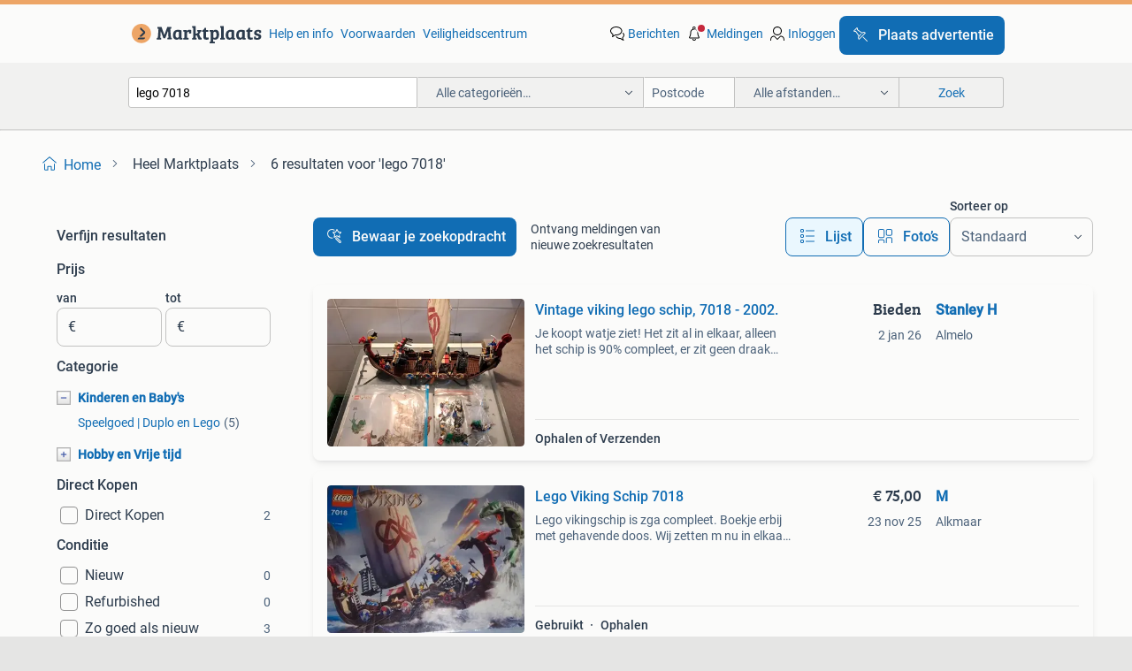

--- FILE ---
content_type: text/html; charset=utf-8
request_url: https://www.marktplaats.nl/q/lego+7018/
body_size: 34252
content:
<!DOCTYPE html><html lang="nl" data-theme="light"><head><meta charSet="utf-8" data-next-head=""/><meta name="viewport" content="width=device-width, initial-scale=1" data-next-head=""/><script async="" src="https://www.hzcdn.io/bff/static/vendor/ecg-js-ga-tracking/index.3e3977d7.js"></script><script async="" src="//www.google-analytics.com/analytics.js"></script><script async="" src="//p.marktplaats.net/identity/v2/mid.js"></script><title data-next-head="">≥ Vind lego 7018 op Marktplaats - januari 2026</title><meta name="description" content="6 aanbiedingen in januari - Koop en verkoop lego 7018 eenvoudig op Marktplaats ✅ Lokale aanbiedingen - Ga ervoor!" data-next-head=""/><meta name="robots" content="index, follow" data-next-head=""/><link rel="canonical" href="https://www.marktplaats.nl/q/lego+7018/" data-next-head=""/><meta http-equiv="Content-Language" content="nl"/><link rel="shortcut icon" href="https://www.hzcdn.io/bff/static/vendor/hz-web-ui/mp/favicons/favicon.53911c94.ico"/><link rel="apple-touch-icon" sizes="57x57" href="https://www.hzcdn.io/bff/static/vendor/hz-web-ui/mp/favicons/apple-touch-icon-57x57.c048cb4e.png"/><link rel="apple-touch-icon" sizes="114x114" href="https://www.hzcdn.io/bff/static/vendor/hz-web-ui/mp/favicons/apple-touch-icon-114x114.ea366763.png"/><link rel="apple-touch-icon" sizes="72x72" href="https://www.hzcdn.io/bff/static/vendor/hz-web-ui/mp/favicons/apple-touch-icon-72x72.59be38cf.png"/><link rel="apple-touch-icon" sizes="144x144" href="https://www.hzcdn.io/bff/static/vendor/hz-web-ui/mp/favicons/apple-touch-icon-144x144.ffaf6f9c.png"/><link rel="apple-touch-icon" sizes="60x60" href="https://www.hzcdn.io/bff/static/vendor/hz-web-ui/mp/favicons/apple-touch-icon-60x60.162072b8.png"/><link rel="apple-touch-icon" sizes="120x120" href="https://www.hzcdn.io/bff/static/vendor/hz-web-ui/mp/favicons/apple-touch-icon-120x120.2dae936e.png"/><link rel="apple-touch-icon" sizes="76x76" href="https://www.hzcdn.io/bff/static/vendor/hz-web-ui/mp/favicons/apple-touch-icon-76x76.cb92b85b.png"/><link rel="apple-touch-icon" sizes="152x152" href="https://www.hzcdn.io/bff/static/vendor/hz-web-ui/mp/favicons/apple-touch-icon-152x152.5acb4c1d.png"/><link rel="apple-touch-icon" sizes="180x180" href="https://www.hzcdn.io/bff/static/vendor/hz-web-ui/mp/favicons/apple-touch-icon-180x180.675f318c.png"/><link rel="icon" type="image/png" sizes="192x192" href="https://www.hzcdn.io/bff/static/vendor/hz-web-ui/mp/favicons/favicon-192x192.d48b5e19.png"/><link rel="icon" type="image/png" sizes="160x160" href="https://www.hzcdn.io/bff/static/vendor/hz-web-ui/mp/favicons/favicon-160x160.585782bb.png"/><link rel="icon" type="image/png" sizes="96x96" href="https://www.hzcdn.io/bff/static/vendor/hz-web-ui/mp/favicons/favicon-96x96.6f26ecda.png"/><link rel="icon" type="image/png" sizes="16x16" href="https://www.hzcdn.io/bff/static/vendor/hz-web-ui/mp/favicons/favicon-16x16.c740ee66.png"/><link rel="icon" type="image/png" sizes="32x32" href="https://www.hzcdn.io/bff/static/vendor/hz-web-ui/mp/favicons/favicon-32x32.46bc961c.png"/><meta name="theme-color" content="#eda566"/><meta name="msapplication-TileColor" content="#eda566"/><meta name="msapplication-square150x150logo" content="https://www.hzcdn.io/bff/static/vendor/hz-web-ui/mp/favicons/mstile-150x150.fe394456.png"/><meta name="msapplication-square310x310logo" content="https://www.hzcdn.io/bff/static/vendor/hz-web-ui/mp/favicons/mstile-310x310.f868dd30.png"/><meta name="msapplication-square70x70logo" content="https://www.hzcdn.io/bff/static/vendor/hz-web-ui/mp/favicons/mstile-70x70.3110e2eb.png"/><meta name="msapplication-wide310x150logo" content="https://www.hzcdn.io/bff/static/vendor/hz-web-ui/mp/favicons/mstile-310x150.1ed97f84.png"/><meta name="msapplication-config" content="none"/><meta name="google-adsense-account" content="sites-7225412995316507"/><link rel="alternate" href="android-app://nl.marktplaats.android/marktplaats/search/execute?query=lego+7018&amp;utm_source=google&amp;utm_medium=organic"/><link rel="preload" href="https://www.hzcdn.io/bff/static/_next/static/css/9e489c7708211639.css" as="style" crossorigin="anonymous"/><link rel="preload" href="https://www.hzcdn.io/bff/static/_next/static/css/0fef43449f52bba6.css" as="style" crossorigin="anonymous"/><script type="application/ld+json" data-next-head="">{"@context":"https:\u002F\u002Fschema.org","@type":"BreadcrumbList","itemListElement":[{"@type":"ListItem","position":1,"name":"Marktplaats","item":"https:\u002F\u002Fwww.marktplaats.nl\u002F"},{"@type":"ListItem","position":2,"name":"lego 7018","item":"https:\u002F\u002Fwww.marktplaats.nl\u002Fq\u002Flego+7018\u002F"}]}</script><script type="application/ld+json" data-next-head="">{"@context":"https:\u002F\u002Fschema.org","@type":"Product","name":"lego 7018","image":"https:\u002F\u002Fimages.marktplaats.com\u002Fapi\u002Fv1\u002Flisting-mp-p\u002Fimages\u002Fb2\u002Fb20d3193-2881-444f-9c7d-06ed24508c9b?rule=ecg_mp_eps$_82","brand":{"@type":"Thing","name":""},"offers":{"@type":"AggregateOffer","lowPrice":1,"highPrice":300,"priceCurrency":"EUR","availability":"http:\u002F\u002Fschema.org\u002FInStock"}}</script><script type="application/ld+json" data-next-head="">[{"@context":"https:\u002F\u002Fschema.org","@type":"ImageObject","creditText":"Marktplaats","name":"Vintage viking lego schip, 7018 - 2002.","description":"Je koopt watje ziet! Het zit al in elkaar, alleen het schip is 90% compleet, er zit geen draak meer bij, maar wel heel veel extra lego, zoals poppetjes, schiltjes, wapens, helmpjes, enzv... ...","contentUrl":"https:\u002F\u002Fimages.marktplaats.com\u002Fapi\u002Fv1\u002Flisting-mp-p\u002Fimages\u002Fb2\u002Fb20d3193-2881-444f-9c7d-06ed24508c9b?rule=ecg_mp_eps$_85.jpg","creator":{"@type":"Person","name":"Stanley H"},"representativeOfPage":false},{"@context":"https:\u002F\u002Fschema.org","@type":"ImageObject","creditText":"Marktplaats","name":"Lego Viking Schip 7018","description":"Lego vikingschip is zga compleet. Boekje erbij met gehavende doos. Wij zetten m nu in elkaar (zie foto's steeds dichter bij af) en eventueel missende stukjes vervangen wij indien mogelijk (z...","contentUrl":"https:\u002F\u002Fimages.marktplaats.com\u002Fapi\u002Fv1\u002Flisting-mp-p\u002Fimages\u002F84\u002F8487d788-6469-4f2b-add5-83c1a07e30d9?rule=ecg_mp_eps$_85.jpg","creator":{"@type":"Person","name":"M"},"representativeOfPage":false},{"@context":"https:\u002F\u002Fschema.org","@type":"ImageObject","creditText":"Marktplaats","name":"nr. 7018, 6 Panelen met stickers. Verzenden is mogelijk.","description":"Nr. 7018, 6 Beige panelen met stickers. Ophalen kan in leiderdorp. Verzenden kan met dhl of postnl betalen kan contant of overmaken via bank of giro kijk voor meer lego bij mijn andere adver...","contentUrl":"https:\u002F\u002Fimages.marktplaats.com\u002Fapi\u002Fv1\u002Flisting-mp-p\u002Fimages\u002Fd9\u002Fd91cac5b-3b7b-4adc-9954-a472586fa722?rule=ecg_mp_eps$_85.jpg","creator":{"@type":"Person","name":"Annie"},"representativeOfPage":false},{"@context":"https:\u002F\u002Fschema.org","@type":"ImageObject","creditText":"Marktplaats","name":"Lego Vikings Schild Schild Technic, Disk 3 x 3 with Black","description":"Lego vikings schild schild technic, disk 3 x 3 with black scorpion on red background pattern (sticker) - set 70589 (good) ook beschikbaar:  lego vikings schild schild technic, disk 3 x 3 wit...","contentUrl":"https:\u002F\u002Fimages.marktplaats.com\u002Fapi\u002Fv1\u002Flisting-mp-p\u002Fimages\u002Faa\u002Faadfdb97-ceee-420a-9e6d-ca9e1ac61976?rule=ecg_mp_eps$_85.jpg","creator":{"@type":"Person","name":"Castle Shop - Sets & More!"},"representativeOfPage":false},{"@context":"https:\u002F\u002Fschema.org","@type":"ImageObject","creditText":"Marktplaats","name":"Lego Vikings Schild Schild Technic, Disk 3 x 3 with Black Sc","description":"Lego vikings schild schild technic, disk 3 x 3 with black scorpion on red background pattern (sticker) - set 70589 (good) ook beschikbaar:  lego vikings schild schild technic, disk 3 x 3 wit...","contentUrl":"https:\u002F\u002Fimages.marktplaats.com\u002Fapi\u002Fv1\u002Flisting-mp-p\u002Fimages\u002F08\u002F08a4b3e2-c1db-4199-b32f-25213e046f9d?rule=ecg_mp_eps$_85.jpg","creator":{"@type":"Person","name":"Castle Shop - Sets SALE!"},"representativeOfPage":false},{"@context":"https:\u002F\u002Fschema.org","@type":"ImageObject","creditText":"Marktplaats","name":"Grote LEGO Vikings Collectie","description":"Uitgebreide verzameling lego vikings sets en onderdelen. Bevat meerdere schepen, minifiguren en accessoires. Ideaal voor de lego vikings liefhebber of verzamelaar. Sommige sets zijn niet com...","contentUrl":"https:\u002F\u002Fimages.marktplaats.com\u002Fapi\u002Fv1\u002Flisting-mp-p\u002Fimages\u002F02\u002F02cfb867-c79f-4ad6-92e5-225f1a7b806d?rule=ecg_mp_eps$_85.jpg","creator":{"@type":"Person","name":"Gerben"},"representativeOfPage":false},{"@context":"https:\u002F\u002Fschema.org","@type":"ImageObject","creditText":"Marktplaats","name":"Lego setjes Techniek oude serie","description":"Te koop uit onze verzameling lego de oudere serie lego technic. De setjes zijn gebruikt en zijn compleet en zitten in gripzakjes. 850 Fork lift 16 euro helaas geen boekje 8003 volcano climbe...","contentUrl":"https:\u002F\u002Fimages.marktplaats.com\u002Fapi\u002Fv1\u002Flisting-mp-p\u002Fimages\u002F6c\u002F6c0bd1f0-faed-4bbd-8061-92f41b3918b9?rule=ecg_mp_eps$_85.jpg","creator":{"@type":"Person","name":"cm"},"representativeOfPage":false},{"@context":"https:\u002F\u002Fschema.org","@type":"ImageObject","creditText":"Marktplaats","name":"restant lego uit een verzameling","description":"Een mini verzameling: - een lego shell truck (nummer 688), met 7 bedrukte stukken in zeer goede conditie. - Een lego doosje 802 uit 1970 (alle tandwielen en blokjes aanwezig). - 2 Lego tonne...","contentUrl":"https:\u002F\u002Fimages.marktplaats.com\u002Fapi\u002Fv1\u002Flisting-mp-p\u002Fimages\u002F46\u002F4604868f-804f-491e-999f-9b1d67cb6439?rule=ecg_mp_eps$_85.jpg","creator":{"@type":"Person","name":"K"},"representativeOfPage":false},{"@context":"https:\u002F\u002Fschema.org","@type":"ImageObject","creditText":"Marktplaats","name":"Lego techniek","description":"Nieuw in doos. Onze zoon heeft er nooit iets mee gedaan","contentUrl":"https:\u002F\u002Fimages.marktplaats.com\u002Fapi\u002Fv1\u002Flisting-mp-p\u002Fimages\u002Ffd\u002Ffdc0745b-addc-491f-ad09-fb3739f1d6e8?rule=ecg_mp_eps$_85.jpg","creator":{"@type":"Person","name":"Natascha"},"representativeOfPage":false},{"@context":"https:\u002F\u002Fschema.org","@type":"ImageObject","creditText":"Marktplaats","name":"Te koop aangeboden: Lego techniek Duinbuggy\u002FDecert Racer","description":"Te koop aangeboden: lego techniek 8841 duinbuggy\u002Fdecert racer   van jaartal 1983 er kunnen verschillende modellen mee gebouwd worden in zeer goede staat. Zonder doos complete set inclusief b...","contentUrl":"https:\u002F\u002Fimages.marktplaats.com\u002Fapi\u002Fv1\u002Flisting-mp-p\u002Fimages\u002F62\u002F62c73c54-5287-4c3c-a269-4fa29c0fc327?rule=ecg_mp_eps$_85.jpg","creator":{"@type":"Person","name":"Cleven"},"representativeOfPage":false},{"@context":"https:\u002F\u002Fschema.org","@type":"ImageObject","creditText":"Marktplaats","name":"Lego Techniek","description":"Moc ford raptor","contentUrl":"https:\u002F\u002Fimages.marktplaats.com\u002Fapi\u002Fv1\u002Flisting-mp-p\u002Fimages\u002Ff5\u002Ff5d5c382-b168-4d90-b553-b49e3897aeb7?rule=ecg_mp_eps$_85.jpg","creator":{"@type":"Person","name":"Marek Stawicki"},"representativeOfPage":false},{"@context":"https:\u002F\u002Fschema.org","@type":"ImageObject","creditText":"Marktplaats","name":"lego techniek","description":"Ego techniek nr. 8840 Uit 1990 met 225 onderdelen met boekje en voor- en achterkant van de doos","contentUrl":"https:\u002F\u002Fimages.marktplaats.com\u002Fapi\u002Fv1\u002Flisting-mp-p\u002Fimages\u002F38\u002F386e07d9-0739-46d0-9e6f-e67fd8798242?rule=ecg_mp_eps$_85.jpg","creator":{"@type":"Person","name":"c.j.m."},"representativeOfPage":false},{"@context":"https:\u002F\u002Fschema.org","@type":"ImageObject","creditText":"Marktplaats","name":"lego techniek","description":"Lego techniek nr. 8850 Uit1990 met voor en achterkant van de doos en boekje 354 onderdelen","contentUrl":"https:\u002F\u002Fimages.marktplaats.com\u002Fapi\u002Fv1\u002Flisting-mp-p\u002Fimages\u002Ff2\u002Ff2f25467-dd25-4cef-84a6-afa47048d4b7?rule=ecg_mp_eps$_85.jpg","creator":{"@type":"Person","name":"c.j.m."},"representativeOfPage":false},{"@context":"https:\u002F\u002Fschema.org","@type":"ImageObject","creditText":"Marktplaats","name":"lego techniek","description":"Lego set 8712 technic geen boekje en doos","contentUrl":"https:\u002F\u002Fimages.marktplaats.com\u002Fapi\u002Fv1\u002Flisting-mp-p\u002Fimages\u002F24\u002F248820cd-00e7-46ca-b5f1-39948d754584?rule=ecg_mp_eps$_85.jpg","creator":{"@type":"Person","name":"c.j.m."},"representativeOfPage":false},{"@context":"https:\u002F\u002Fschema.org","@type":"ImageObject","creditText":"Marktplaats","name":"3 lego techniek artikelen","description":"Drie lego techniek artikelen. Samen 12,50 . Geen doosjes bij en zit al in elkaar.","contentUrl":"https:\u002F\u002Fimages.marktplaats.com\u002Fapi\u002Fv1\u002Flisting-mp-p\u002Fimages\u002Fbc\u002Fbc94031d-76e0-4d16-9946-f88ceae53c48?rule=ecg_mp_eps$_85.jpg","creator":{"@type":"Person","name":"mirjam"},"representativeOfPage":false},{"@context":"https:\u002F\u002Fschema.org","@type":"ImageObject","creditText":"Marktplaats","name":"lego 8057-1 lego Atlantis, Wrak Raider (2010)","description":"Lego 8057-1 lego atlantis, wrak raider (2010) nette complete set met originele bouwinstructie, zonder extra steentjes en zonder originele verpakking verzenden doen we alleen via postnl, afha...","contentUrl":"https:\u002F\u002Fimages.marktplaats.com\u002Fapi\u002Fv1\u002Flisting-mp-p\u002Fimages\u002Ff5\u002Ff57a14a5-20e0-4a2b-be0a-75567650a965?rule=ecg_mp_eps$_85.jpg","creator":{"@type":"Person","name":"Lassche"},"representativeOfPage":false},{"@context":"https:\u002F\u002Fschema.org","@type":"ImageObject","creditText":"Marktplaats","name":"Lego techniek","description":"Lego techniek (compleet)","contentUrl":"https:\u002F\u002Fimages.marktplaats.com\u002Fapi\u002Fv1\u002Flisting-mp-p\u002Fimages\u002F4c\u002F4c7c5f08-4408-4d8e-bb49-1d44bec8b746?rule=ecg_mp_eps$_85.jpg","creator":{"@type":"Person","name":"Siem Kerver"},"representativeOfPage":false},{"@context":"https:\u002F\u002Fschema.org","@type":"ImageObject","creditText":"Marktplaats","name":"lego techniek","description":"Lego techniek nr. 8835 Met boekje en voor-en achterkant van de doos uit 1989 bestaat uit 240 stukken","contentUrl":"https:\u002F\u002Fimages.marktplaats.com\u002Fapi\u002Fv1\u002Flisting-mp-p\u002Fimages\u002F09\u002F09af5770-2a29-4ee6-a3b0-589a8415f6de?rule=ecg_mp_eps$_85.jpg","creator":{"@type":"Person","name":"c.j.m."},"representativeOfPage":false},{"@context":"https:\u002F\u002Fschema.org","@type":"ImageObject","creditText":"Marktplaats","name":"lego techniek","description":"Lego pneumatic 8851 uit 1984 vintage bestaat uit 350 st. Met boekje en voor-en achterkant van de doos","contentUrl":"https:\u002F\u002Fimages.marktplaats.com\u002Fapi\u002Fv1\u002Flisting-mp-p\u002Fimages\u002Fc5\u002Fc5a4300d-d92c-4866-9dd6-188fe1823b3c?rule=ecg_mp_eps$_85.jpg","creator":{"@type":"Person","name":"c.j.m."},"representativeOfPage":false},{"@context":"https:\u002F\u002Fschema.org","@type":"ImageObject","creditText":"Marktplaats","name":"Lego 3 Vikingen","description":"Echte lego en in goede staat trefwoorden: poppetje minifiguur minifigure figure","contentUrl":"https:\u002F\u002Fimages.marktplaats.com\u002Fapi\u002Fv1\u002Flisting-mp-p\u002Fimages\u002Fe8\u002Fe84b8676-5413-42f5-b151-d19f76ab217a?rule=ecg_mp_eps$_85.jpg","creator":{"@type":"Person","name":"TVK"},"representativeOfPage":false},{"@context":"https:\u002F\u002Fschema.org","@type":"ImageObject","creditText":"Marktplaats","name":"Lego techniek","description":"Leuk voor in de schoen met boekje","contentUrl":"https:\u002F\u002Fimages.marktplaats.com\u002Fapi\u002Fv1\u002Flisting-mp-p\u002Fimages\u002F16\u002F16f5bc59-6de1-46ea-ba5f-f3bc12a5afaf?rule=ecg_mp_eps$_85.jpg","creator":{"@type":"Person","name":"van der Velde"},"representativeOfPage":false}]</script><script type="application/ld+json" data-next-head="">{"@context":"https:\u002F\u002Fschema.org","@type":"WebPage","speakable":{"@type":"SpeakableSpecification","cssSelector":[".speakable-content-hidden .title",".speakable-content-hidden .description"]},"name":"≥ Vind lego 7018 op Marktplaats - januari 2026","description":"Via Marktplaats: 6 aanbiedingen in januari - Koop en verkoop lego 7018 eenvoudig op Marktplaats ✅ Lokale aanbiedingen - Ga ervoor!"}</script><link rel="stylesheet" href="https://www.hzcdn.io/bff/static/vendor/hz-design-tokens/mp/tokens/CssVars.16a3d88c.css"/><link rel="stylesheet" href="https://www.hzcdn.io/bff/static/vendor/hz-web-ui/mp/assets/Assets.bcc3aa46.css"/><link rel="stylesheet" href="https://www.hzcdn.io/bff/static/vendor/hz-web-ui/mp/Fonts.af97ee0f.css"/><link rel="stylesheet" href="https://www.hzcdn.io/bff/static/vendor/hz-web-ui/mp/icons/Icons.b1a42fc0.css"/><link rel="stylesheet" href="https://www.hzcdn.io/bff/static/vendor/hz-web-ui/mp/Index.399cc0e6.css"/><link rel="stylesheet" href="https://www.hzcdn.io/bff/static/vendor/hz-web-ui/mp/apps/Header/Index.e43d67f0.css"/><link rel="stylesheet" href="https://www.hzcdn.io/bff/static/vendor/hz-web-ui/mp/apps/LoginNudge/Index.452bb7be.css"/><script type="text/javascript">    (function (w, d, s, l, i) {
        w[l] = w[l] || [];
        w[l].push({'gtm.start': new Date().getTime(), event: 'gtm.js'});
        var f = d.getElementsByTagName(s)[0], j = d.createElement(s), dl = l != 'dataLayer' ? '&l=' + l : '';
        j.async = true;
        j.src = 'https://tagmanager.marktplaats.nl/gtm.js?id=' + i + dl;
        f.parentNode.insertBefore(j, f);
    })(window, document, 'script', 'dataLayer', 'GTM-TFG7LW');
</script><script type="text/javascript">
    const dataLayer = window.dataLayer || [];
    dataLayer.push({"s":{"pn":-1,"ps":-1,"tr":-1,"srt":{},"prc":{"mn":-1,"mx":-1}},"l":{"d":0,"pcid":""},"m":{},"p":{"t":"ResultsSearch","vt":"LR","v":7},"c":{"c":{"id":0,"n":""},"l1":{"id":0,"n":""},"l2":{"id":0,"n":""},"sfc":{"id":0,"n":""}},"u":{"li":false,"tg":{"stg":"hzbit1544_b|bnl31758_b|bnl16400_b|bnl13923_b|mp2199_b|hzbit1440_b|aur7918_b|configurablelandingpage_b|bnl30290_b|aur7826_b|bnl34031_b|hzbit1543_b|bnl34342_b|bnl4892_b|hzbit1405_b|bnl23670_b|bnl23670v3_b|aur3186_b|bnl31759_b"}},"d":{"ua":"Mozilla/5.0 (Macintosh; Intel Mac OS X 10_15_7) AppleWebKit/537.36 (KHTML, like Gecko) Chrome/131.0.0.0 Safari/537.36; ClaudeBot/1.0; +claudebot@anthropic.com)"},"a":{},"o":{}}, {"consentToAllPurposes":false}, {"consentToAllPurposes":false})</script><script type="text/javascript">window.ecGaEventsOnLoad = [];
    window.ecGa = window.ecGa || function() { (ecGa.q = ecGa.q || []).push(arguments) };
    window.ecGaInitialId = 'UA-4684363-31'</script><script type="text/javascript">window.customGlobalConfig = {"pageViewMetricConfig":{"vurl":"SearchResultsPage","isPageViewCustomMetricEnabled":true,"gptBatchMetricsEndpointUrl":"/metrics/displays"},"adsenseMetricConfig":{"vurl":"SearchResultsPage","enableAdsenseMetrics":true,"gptBatchMetricsEndpointUrl":"/metrics/displays"}}</script><script type="text/javascript">
    const STORAGE_SCROLL_KEY = 'lrp_scroll_store';
    const TYPE_BACK_FORWARD = 2;

    window.addEventListener('pageshow', (event) => {
      const isNavigatedBack =
        window?.performance?.getEntriesByType('navigation')?.[0]?.type === 'back_forward' ||
        window?.performance?.navigation?.type === TYPE_BACK_FORWARD;
      const isScrolledToTop = window.scrollY === 0;
      const isScrolledBelowSmartBanner = window.scrollY === 1;
      const scrollRestorationEvent = {
        eventAction: 'exposedScrollRestoration',
      };
      const storageItem = sessionStorage.getItem(STORAGE_SCROLL_KEY);
      let parsedStorageItem = {};
      if (storageItem) {
        try {
          parsedStorageItem = JSON.parse(storageItem);
        } catch (e) {
          sessionStorage.removeItem(STORAGE_SCROLL_KEY);
        }
      }
      const { href, pos, height } = parsedStorageItem;
      const samePage = href === window.location.href;
      const acceptableDiff = window.innerHeight / 2;
      const diffScrollPositions = Math.abs(pos - window.scrollY);

      if (isNavigatedBack && samePage && pos > 10 && (isScrolledToTop || isScrolledBelowSmartBanner || diffScrollPositions > acceptableDiff)) {
        if (history.scrollRestoration) {
          history.scrollRestoration = 'manual';
        }
        setTimeout(() => {
          const layoutElements = document.querySelectorAll('.hz-Page-body, .hz-Page-container--fullHeight');
          layoutElements.forEach((el) => {
            el.style.minHeight = height + 'px';
          });
          window.scrollTo(0, pos);
        }, 0);
      }
    });
  </script><link rel="stylesheet" href="https://www.hzcdn.io/bff/static/_next/static/css/9e489c7708211639.css" crossorigin="anonymous" data-n-g=""/><link rel="stylesheet" href="https://www.hzcdn.io/bff/static/_next/static/css/0fef43449f52bba6.css" crossorigin="anonymous" data-n-p=""/><noscript data-n-css=""></noscript><script defer="" crossorigin="anonymous" noModule="" src="https://www.hzcdn.io/bff/static/_next/static/chunks/polyfills-42372ed130431b0a.js"></script><script src="https://www.hzcdn.io/bff/static/_next/static/chunks/webpack-4703a58f85d3c682.js" defer="" crossorigin="anonymous"></script><script src="https://www.hzcdn.io/bff/static/_next/static/chunks/framework-117214d4b4dec970.js" defer="" crossorigin="anonymous"></script><script src="https://www.hzcdn.io/bff/static/_next/static/chunks/main-6c2b5bfdfee7465e.js" defer="" crossorigin="anonymous"></script><script src="https://www.hzcdn.io/bff/static/_next/static/chunks/pages/_app-7cf64b46993fc2e3.js" defer="" crossorigin="anonymous"></script><script src="https://www.hzcdn.io/bff/static/_next/static/chunks/614-4963f56e65520160.js" defer="" crossorigin="anonymous"></script><script src="https://www.hzcdn.io/bff/static/_next/static/chunks/580-72eb125308b262a8.js" defer="" crossorigin="anonymous"></script><script src="https://www.hzcdn.io/bff/static/_next/static/chunks/762-706ee0c75825ff92.js" defer="" crossorigin="anonymous"></script><script src="https://www.hzcdn.io/bff/static/_next/static/chunks/162-6d6564e90015ed12.js" defer="" crossorigin="anonymous"></script><script src="https://www.hzcdn.io/bff/static/_next/static/chunks/191-ca6f830a3869e778.js" defer="" crossorigin="anonymous"></script><script src="https://www.hzcdn.io/bff/static/_next/static/chunks/702-9131dd914cee6fcd.js" defer="" crossorigin="anonymous"></script><script src="https://www.hzcdn.io/bff/static/_next/static/chunks/193-8480737841edc87f.js" defer="" crossorigin="anonymous"></script><script src="https://www.hzcdn.io/bff/static/_next/static/chunks/pages/lrp.mp.nlnl-f4e36603636c7039.js" defer="" crossorigin="anonymous"></script><script src="https://www.hzcdn.io/bff/static/_next/static/Lpnl6m6lz0Xou852pdmwu/_buildManifest.js" defer="" crossorigin="anonymous"></script><script src="https://www.hzcdn.io/bff/static/_next/static/Lpnl6m6lz0Xou852pdmwu/_ssgManifest.js" defer="" crossorigin="anonymous"></script></head><body><div class="hz-Page-body hz-Page-body--lrp hz-Page"><link rel="preload" as="image" href="//www.hzcdn.io/bff/static/vendor/hz-web-ui/mp/assets/tenant--nlnl.fdb6d8c5.svg"/><link rel="preload" as="image" href="//www.hzcdn.io/bff/static/vendor/hz-web-ui/mp/assets/tenant-coin--nlnl.e0064ede.svg"/><link rel="preload" as="image" href="/bff/static/_next/assets/collapsible-menu-open-icon.08973cd1.png"/><link rel="preload" as="image" href="/bff/static/_next/assets/collapsible-menu-closed-icon.f738b22e.png"/><link rel="preload" as="image" href="https://images.marktplaats.com/api/v1/listing-mp-p/images/b2/b20d3193-2881-444f-9c7d-06ed24508c9b?rule=ecg_mp_eps$_82" fetchPriority="high"/><script async="" src="https://consent.marktplaats.nl/unified/wrapperMessagingWithoutDetection.js"></script><div id="__next"><script>function _typeof(t){return(_typeof="function"==typeof Symbol&&"symbol"==typeof Symbol.iterator?function(t){return typeof t}:function(t){return t&&"function"==typeof Symbol&&t.constructor===Symbol&&t!==Symbol.prototype?"symbol":typeof t})(t)}!function(){for(var t,e,o=[],n=window,r=n;r;){try{if(r.frames.__tcfapiLocator){t=r;break}}catch(t){}if(r===n.top)break;r=n.parent}t||(function t(){var e=n.document,o=!!n.frames.__tcfapiLocator;if(!o)if(e.body){var r=e.createElement("iframe");r.style.cssText="display:none",r.name="__tcfapiLocator",e.body.appendChild(r)}else setTimeout(t,5);return!o}(),n.__tcfapi=function(){for(var t=arguments.length,n=new Array(t),r=0;r<t;r++)n[r]=arguments[r];if(!n.length)return o;"setGdprApplies"===n[0]?n.length>3&&2===parseInt(n[1],10)&&"boolean"==typeof n[3]&&(e=n[3],"function"==typeof n[2]&&n[2]("set",!0)):"ping"===n[0]?"function"==typeof n[2]&&n[2]({gdprApplies:e,cmpLoaded:!1,cmpStatus:"stub"}):o.push(n)},n.addEventListener("message",(function(t){var e="string"==typeof t.data,o={};if(e)try{o=JSON.parse(t.data)}catch(t){}else o=t.data;var n="object"===_typeof(o)?o.__tcfapiCall:null;n&&window.__tcfapi(n.command,n.version,(function(o,r){var a={__tcfapiReturn:{returnValue:o,success:r,callId:n.callId}};t&&t.source&&t.source.postMessage&&t.source.postMessage(e?JSON.stringify(a):a,"*")}),n.parameter)}),!1))}();</script><script>
  window._sp_ss_config = {
    accountId: 1825,
    baseEndpoint: 'https://consent.marktplaats.nl',
    privacyManagerModalId: 1177336,
  };
</script><script src="https://www.hzcdn.io/bff/static/vendor/sourcepoint-lib/index.620fc35c.js"></script><header class=" u-stickyHeader" style="height:100%"><div class="hz-Header"><div class="hz-Header-ribbonTop"></div><div class="hz-Header-navBar hz-Header-bigger-touchAreas"><div class="hz-Header-maxWidth"><a class="hz-Link hz-Link--standalone hz-Header-logo" data-role="homepage" aria-label="Homepage" tabindex="0" href="/" role="link"><img src="//www.hzcdn.io/bff/static/vendor/hz-web-ui/mp/assets/tenant--nlnl.fdb6d8c5.svg" class="hz-Header-logo-desktop" alt="Marktplaats Start"/><img src="//www.hzcdn.io/bff/static/vendor/hz-web-ui/mp/assets/tenant-coin--nlnl.e0064ede.svg" class="hz-Header-logo-mobile" alt="Marktplaats Start"/></a><a class="hz-Button hz-Button--primary hz-Header-skipToMain" href="#main-container" data-role="skip-to-main">Ga naar advertenties</a><ul class="hz-Header-links"><li><a class="hz-Link hz-Link--isolated" tabindex="0" href="https://help.marktplaats.nl/s/" role="link">Help en info</a></li><li><a class="hz-Link hz-Link--isolated" tabindex="0" href="https://www.marktplaats.nl/i/help/over-marktplaats/voorwaarden-en-privacybeleid/algemene-gebruiksvoorwaarden.dot.html" role="link">Voorwaarden</a></li><li><a class="hz-Link hz-Link--isolated" tabindex="0" href="https://www.marktplaats.nl/m/veiligheidscentrum/" role="link">Veiligheidscentrum</a></li></ul><ul class="hz-Header-menu" data-role="nav-dropdown-menu"><li class="hz-hide-custom--messages"><a class="hz-Link hz-Link--isolated" data-sem="messagingDisplayAction" data-role="messaging" title="Berichten" tabindex="0" href="/messages" role="link"><div class="hz-Button-badge"><i class="hz-Icon hz-Icon--backgroundDefaultInverse hz-SvgIcon hz-SvgIconMessages" aria-hidden="true" data-sem="Icon"></i><span class="hz-hide-lte-md">Berichten</span></div></a></li><li><a class="hz-Link hz-Link--isolated" data-role="notifications" title="Meldingen" tabindex="0" href="/notifications" role="button"><div class="hz-Button-badge"><i class="hz-Icon hz-Icon--backgroundDefaultInverse hz-SvgIcon hz-SvgIconNotification" aria-hidden="true" data-sem="Icon"></i><i class="hz-Header-badge hz-Header-badge--signalAction"></i><span class="hz-hide-lte-md">Meldingen</span></div></a></li><li class="hz-hide-gte-lg"><button class="hz-Link hz-Link--isolated" data-role="hamburgerOpen" tabindex="0" type="button" role="link"><i class="hz-Icon hz-Icon--backgroundDefaultInverse hz-SvgIcon hz-SvgIconProfile" aria-hidden="true" data-sem="Icon"></i></button></li><li class="hz-hide-lte-md"><a class="hz-Link hz-Link--isolated" data-role="login" tabindex="0" href="/identity/v2/login?target=" role="link"><i class="hz-Icon hz-Icon--backgroundDefaultInverse hz-SvgIcon hz-SvgIconProfile" aria-hidden="true" data-sem="Icon"></i><span>Inloggen</span></a></li><li><a class="hz-Button hz-Button--primary hz-Button--callToAction" href="https://link.marktplaats.nl/link/placead/start" data-role="placeAd" tabindex="0" aria-label="Plaats advertentie"><span class="hz-Button-Icon hz-Button-Icon--start"><i class="hz-Icon hz-SvgIcon hz-SvgIconPinCallToActionForeground" aria-hidden="true" data-sem="Icon"></i></span><span class="hz-hide-lte-md">Plaats advertentie</span></a></li></ul></div></div><div class="hz-Header-searchBar"><div class="hz-Header-maxWidth "><form class="hz-SearchForm" data-role="searchForm" method="get"><div class="hz-SearchFieldset-standard"><div class="hz-SearchForm-query" data-role="searchForm-query"><div class="hz-Nav-dropdown hz-Nav-dropdown--full-width hz-Nav-dropdown--closed"><input class="hz-Nav-dropdown-toggle hz-Header-Autocomplete-input" spellCheck="false" data-role="searchForm-autocomplete" aria-label="Dropdown zoekbalk" autoComplete="off" tabindex="0" role="combobox" aria-expanded="false" aria-owns="dropdown-list" aria-describedby="autocomplete-instructions" name="query" value="lego 7018"/><div id="autocomplete-instructions" style="display:none">Typ om suggesties te zien. Gebruik de pijltjestoetsen om door de suggesties te navigeren en druk op Enter om een optie te selecteren.</div><div aria-live="polite" style="position:absolute;height:0;width:0;overflow:hidden"></div></div></div></div><div class="hz-SearchFieldset-advanced"><div class="hz-SearchForm-category"><div class="hz-CustomDropdown" data-role="searchForm-category-menu"><div class="hz-Custom-dropdown-container  is-dirty"><div class="hz-Input hz-dropdown-trigger" id="categoryId" role="button" aria-haspopup="listbox" aria-label="Alle categorieën… selected, Kies categorie:, collapsed" aria-required="false" tabindex="0" data-testid="dropdown-trigger" data-value="0"><span class="hz-dropdown-value">Alle categorieën…</span><i class="hz-Icon hz-SvgIcon hz-SvgIconArrowDown" aria-hidden="true" data-sem="Icon"></i></div></div></div><input type="hidden" name="categoryId" value="0"/></div><div id="formPostcode" class="hz-SearchForm-postcode"><div class="hz-TextField"><div class="hz-TextField-formControl"><input class="hz-TextField-input" autoComplete="off" placeholder="Postcode" aria-label="Postcode" id="TextField-" type="text" aria-describedby="TextField--Footer-helper-text" aria-invalid="false" name="postcode" value=""/></div><div class="hz-TextField-footer"><div></div><div id="live-announcement" role="alert" aria-live="polite" aria-atomic="true" style="position:absolute;height:0;width:0;overflow:hidden;display:none"></div></div></div></div><div class="hz-SearchForm-distance"><div class="hz-CustomDropdown" data-role="searchForm-distance-menu"><div class="hz-Custom-dropdown-container  is-dirty"><div class="hz-Input hz-dropdown-trigger" id="distance" role="button" aria-haspopup="listbox" aria-label="Alle afstanden… selected, Kies afstand:, collapsed" aria-required="false" tabindex="0" data-testid="dropdown-trigger" data-value="0"><span class="hz-dropdown-value">Alle afstanden…</span><i class="hz-Icon hz-SvgIcon hz-SvgIconArrowDown" aria-hidden="true" data-sem="Icon"></i></div></div></div><input type="hidden" name="distance" value="0"/></div></div><button class="hz-Button hz-Button--secondary hz-SearchForm-search" type="submit" data-role="searchForm-button" tabindex="0"><i class="hz-Icon hz-hide-gte-md hz-SvgIcon hz-SvgIconSearch" aria-hidden="true" data-sem="Icon"></i><span class="hz-show-md">Zoek</span></button><div class="hz-SearchForm-options"></div></form></div></div><div class="hz-Header-ribbonBottom"></div></div></header><!--$--><!--/$--><main class="hz-Page-container hz-Page-container--"><div class="hz-Page-content" id="content"><div class="speakable-content-hidden" hidden=""><p class="title">≥ Vind lego 7018 op Marktplaats - januari 2026</p><p class="description">6 aanbiedingen in januari - Koop en verkoop lego 7018 eenvoudig op Marktplaats ✅ Lokale aanbiedingen - Ga ervoor!</p></div><div class="hz-Banner hz-Banner--fluid"><div id="banner-top-dt" class="loading mobileOnly "></div></div><div class="hz-Page-element hz-Page-element hz-Page-element--full-width hz-Page-element--breadCrumbAndSaveSearch"><nav class="hz-Breadcrumbs" aria-label="Kruimelpad"><ol class="hz-BreadcrumbsList"><li class="hz-Breadcrumb" data-testid="breadcrumb-link"><a class="hz-Link hz-Link--isolated" href="/" role="link"><i class="hz-Icon hz-Icon--textLinkDefault left-icon hz-SvgIcon hz-SvgIconHome" aria-hidden="true" data-sem="Icon"></i><span class="hz-BreadcrumbLabel">Home</span><i class="hz-Icon hz-Icon--textSecondary right-icon hz-SvgIcon hz-SvgIconArrowRight" aria-hidden="true" data-sem="Icon"></i></a></li><li class="hz-Breadcrumb"><span>Heel Marktplaats</span><i class="hz-Icon hz-Icon--textSecondary hz-SvgIcon hz-SvgIconArrowRight" aria-hidden="true" data-sem="Icon"></i></li><li class="hz-Breadcrumb" aria-current="page" data-testid="breadcrumb-last-item"><span class="hz-CurrentPage" role="text" aria-label="[object Object], current page."><span>6 resultaten</span> <span>voor 'lego 7018'</span></span></li></ol></nav></div><div class="hz-Page-element hz-Page-element--aside"><div class="hz-Filters"><div class="hz-RowHeader"><span class="hz-HeaderTitle"><span class="hz-Text hz-Text--bodyLargeStrong u-colorTextPrimary">Verfijn resultaten</span></span></div><div class="hz-Filter"><div class="hz-RowHeader range-PriceCents"><span class="hz-HeaderTitle"><span class="hz-Text hz-Text--bodyLargeStrong u-colorTextPrimary">Prijs</span></span></div><div role="group" aria-labelledby="range-PriceCents" class="hz-Filter-fields"><div class="hz-TextField hz-TextField--prefixed"><label class="hz-Text hz-Text--bodyRegularStrong u-colorTextPrimary input-label" for="PrefixedTextField-van">van</label><div class="hz-TextField-formControl"><span class="hz-TextField-prefix">€</span><input class="hz-TextField-input" id="PrefixedTextField-van" type="text" aria-describedby="PrefixedTextField-van-Footer-helper-text" aria-invalid="false" name="from" value=""/></div><div class="hz-TextField-footer"><div></div><div id="live-announcement" role="alert" aria-live="polite" aria-atomic="true" style="position:absolute;height:0;width:0;overflow:hidden;display:none"></div></div></div><div class="hz-TextField hz-TextField--prefixed"><label class="hz-Text hz-Text--bodyRegularStrong u-colorTextPrimary input-label" for="PrefixedTextField-tot">tot</label><div class="hz-TextField-formControl"><span class="hz-TextField-prefix">€</span><input class="hz-TextField-input" id="PrefixedTextField-tot" type="text" aria-describedby="PrefixedTextField-tot-Footer-helper-text" aria-invalid="false" name="to" value=""/></div><div class="hz-TextField-footer"><div></div><div id="live-announcement" role="alert" aria-live="polite" aria-atomic="true" style="position:absolute;height:0;width:0;overflow:hidden;display:none"></div></div></div></div></div><div class="hz-Filter"><div class="hz-RowHeader"><span class="hz-HeaderTitle"><span class="hz-Text hz-Text--bodyLargeStrong u-colorTextPrimary">Categorie</span></span></div><ul class="hz-Tree-list"><div id="565" class="hz-Tree-list-item"><li class="hz-Level-one hz-Level-one--open  "><button aria-expanded="true" aria-label="Kinderen en Baby&#x27;s" class="hz-State-button"><img src="/bff/static/_next/assets/collapsible-menu-open-icon.08973cd1.png" alt="expand" class="hz-State-icon"/></button><a class="hz-Link hz-Link--isolated category-name" tabindex="0" role="link">Kinderen en Baby&#x27;s</a></li><li class="hz-Level-two "><a class="hz-Link hz-Link--isolated category-name" tabindex="0" role="link">Speelgoed | Duplo en Lego<span class="hz-Filter-counter">(<!-- -->5<!-- -->)</span></a></li></div><div id="1099" class="hz-Tree-list-item"><li class="hz-Level-one hz-Level-one--closed  "><button aria-expanded="false" aria-label="Hobby en Vrije tijd" class="hz-State-button"><img src="/bff/static/_next/assets/collapsible-menu-closed-icon.f738b22e.png" alt="expand" class="hz-State-icon"/></button><a class="hz-Link hz-Link--isolated category-name" tabindex="0" role="link">Hobby en Vrije tijd</a></li><li class="hz-Level-two "><a class="hz-Link hz-Link--isolated category-name" tabindex="0" role="link">Overige Hobby en Vrije tijd<span class="hz-Filter-counter">(<!-- -->1<!-- -->)</span></a></li></div></ul></div><div class="hz-Filter"><div class="hz-Filter-headingSection"><div class="hz-RowHeader"><span class="hz-HeaderTitle"><span class="hz-Text hz-Text--bodyLargeStrong u-colorTextPrimary">Direct Kopen</span></span></div></div><div class="hz-Filter-attribute"><label for="buyitnow-Direct Kopen"><a class="hz-Link hz-Link--isolated hz-Filter-attribute-text" tabindex="-1" role="link"><label class="hz-SelectionInput hz-SelectionInput--Checkbox" for="buyitnow-Direct Kopen"><div class="hz-SelectionInput-InputContainer"><input class="hz-SelectionInput-Input" type="Checkbox" id="buyitnow-Direct Kopen" name="buyitnow-Direct Kopen" value="Direct Kopen"/></div><div class="hz-SelectionInput-Container"><div class="hz-SelectionInput-Body"><div class="hz-SelectionInput-Label"><span class="hz-SelectionInput-LabelText"><span class="hz-Text hz-Text--bodyLarge u-colorTextPrimary">Direct Kopen</span></span><span class="hz-SelectionInput-Counter"><span class="hz-Text hz-Text--bodyRegular u-colorTextSecondary">2</span></span></div></div></div></label></a></label></div></div><div class="hz-Filter"><div class="hz-Filter-headingSection"><div class="hz-RowHeader"><span class="hz-HeaderTitle"><span class="hz-Text hz-Text--bodyLargeStrong u-colorTextPrimary">Conditie</span></span></div></div><div class="hz-Filter-attribute hz-Filter-attribute--no-results"><label for="condition-Nieuw"><label class="hz-SelectionInput hz-SelectionInput--Checkbox" for="condition-Nieuw"><div class="hz-SelectionInput-InputContainer"><input class="hz-SelectionInput-Input" type="Checkbox" id="condition-Nieuw" disabled="" name="condition-Nieuw" value="Nieuw"/></div><div class="hz-SelectionInput-Container"><div class="hz-SelectionInput-Body"><div class="hz-SelectionInput-Label"><span class="hz-SelectionInput-LabelText"><span class="hz-Text hz-Text--bodyLarge u-colorTextPrimary">Nieuw</span></span><span class="hz-SelectionInput-Counter"><span class="hz-Text hz-Text--bodyRegular u-colorTextSecondary">0</span></span></div></div></div></label></label></div><div class="hz-Filter-attribute hz-Filter-attribute--no-results"><label for="condition-Refurbished"><label class="hz-SelectionInput hz-SelectionInput--Checkbox" for="condition-Refurbished"><div class="hz-SelectionInput-InputContainer"><input class="hz-SelectionInput-Input" type="Checkbox" id="condition-Refurbished" disabled="" name="condition-Refurbished" value="Refurbished"/></div><div class="hz-SelectionInput-Container"><div class="hz-SelectionInput-Body"><div class="hz-SelectionInput-Label"><span class="hz-SelectionInput-LabelText"><span class="hz-Text hz-Text--bodyLarge u-colorTextPrimary">Refurbished</span></span><span class="hz-SelectionInput-Counter"><span class="hz-Text hz-Text--bodyRegular u-colorTextSecondary">0</span></span></div></div></div></label></label></div><div class="hz-Filter-attribute"><label for="condition-Zo goed als nieuw"><a class="hz-Link hz-Link--isolated hz-Filter-attribute-text" tabindex="-1" role="link"><label class="hz-SelectionInput hz-SelectionInput--Checkbox" for="condition-Zo goed als nieuw"><div class="hz-SelectionInput-InputContainer"><input class="hz-SelectionInput-Input" type="Checkbox" id="condition-Zo goed als nieuw" name="condition-Zo goed als nieuw" value="Zo goed als nieuw"/></div><div class="hz-SelectionInput-Container"><div class="hz-SelectionInput-Body"><div class="hz-SelectionInput-Label"><span class="hz-SelectionInput-LabelText"><span class="hz-Text hz-Text--bodyLarge u-colorTextPrimary">Zo goed als nieuw</span></span><span class="hz-SelectionInput-Counter"><span class="hz-Text hz-Text--bodyRegular u-colorTextSecondary">3</span></span></div></div></div></label></a></label></div><div class="hz-Filter-attribute"><label for="condition-Gebruikt"><a class="hz-Link hz-Link--isolated hz-Filter-attribute-text" tabindex="-1" role="link"><label class="hz-SelectionInput hz-SelectionInput--Checkbox" for="condition-Gebruikt"><div class="hz-SelectionInput-InputContainer"><input class="hz-SelectionInput-Input" type="Checkbox" id="condition-Gebruikt" name="condition-Gebruikt" value="Gebruikt"/></div><div class="hz-SelectionInput-Container"><div class="hz-SelectionInput-Body"><div class="hz-SelectionInput-Label"><span class="hz-SelectionInput-LabelText"><span class="hz-Text hz-Text--bodyLarge u-colorTextPrimary">Gebruikt</span></span><span class="hz-SelectionInput-Counter"><span class="hz-Text hz-Text--bodyRegular u-colorTextSecondary">2</span></span></div></div></div></label></a></label></div><div class="hz-Filter-attribute hz-Filter-attribute--no-results"><label for="condition-Niet werkend"><label class="hz-SelectionInput hz-SelectionInput--Checkbox" for="condition-Niet werkend"><div class="hz-SelectionInput-InputContainer"><input class="hz-SelectionInput-Input" type="Checkbox" id="condition-Niet werkend" disabled="" name="condition-Niet werkend" value="Niet werkend"/></div><div class="hz-SelectionInput-Container"><div class="hz-SelectionInput-Body"><div class="hz-SelectionInput-Label"><span class="hz-SelectionInput-LabelText"><span class="hz-Text hz-Text--bodyLarge u-colorTextPrimary">Niet werkend</span></span><span class="hz-SelectionInput-Counter"><span class="hz-Text hz-Text--bodyRegular u-colorTextSecondary">0</span></span></div></div></div></label></label></div></div><div class="hz-Filter"><div class="hz-Filter-headingSection"><div class="hz-RowHeader"><span class="hz-HeaderTitle"><span class="hz-Text hz-Text--bodyLargeStrong u-colorTextPrimary">Levering</span></span></div></div><div class="hz-Filter-attribute"><label for="delivery-Ophalen"><a class="hz-Link hz-Link--isolated hz-Filter-attribute-text" tabindex="-1" role="link"><label class="hz-SelectionInput hz-SelectionInput--Checkbox" for="delivery-Ophalen"><div class="hz-SelectionInput-InputContainer"><input class="hz-SelectionInput-Input" type="Checkbox" id="delivery-Ophalen" name="delivery-Ophalen" value="Ophalen"/></div><div class="hz-SelectionInput-Container"><div class="hz-SelectionInput-Body"><div class="hz-SelectionInput-Label"><span class="hz-SelectionInput-LabelText"><span class="hz-Text hz-Text--bodyLarge u-colorTextPrimary">Ophalen</span></span><span class="hz-SelectionInput-Counter"><span class="hz-Text hz-Text--bodyRegular u-colorTextSecondary">6</span></span></div></div></div></label></a></label></div><div class="hz-Filter-attribute"><label for="delivery-Verzenden"><a class="hz-Link hz-Link--isolated hz-Filter-attribute-text" tabindex="-1" role="link"><label class="hz-SelectionInput hz-SelectionInput--Checkbox" for="delivery-Verzenden"><div class="hz-SelectionInput-InputContainer"><input class="hz-SelectionInput-Input" type="Checkbox" id="delivery-Verzenden" name="delivery-Verzenden" value="Verzenden"/></div><div class="hz-SelectionInput-Container"><div class="hz-SelectionInput-Body"><div class="hz-SelectionInput-Label"><span class="hz-SelectionInput-LabelText"><span class="hz-Text hz-Text--bodyLarge u-colorTextPrimary">Verzenden</span></span><span class="hz-SelectionInput-Counter"><span class="hz-Text hz-Text--bodyRegular u-colorTextSecondary">4</span></span></div></div></div></label></a></label></div></div><div class="hz-Filter"><div class="hz-RowHeader radioGroup-offeredSince"><span class="hz-HeaderTitle"><span class="hz-Text hz-Text--bodyLargeStrong u-colorTextPrimary">Aangeboden sinds</span></span></div><div role="radiogroup" aria-labelledby="radioGroup-offeredSince" class="hz-Filter-radioSection"><div class="hz-Filter-attribute hz-Filter-attribute--no-results"><label for="offeredSince-Vandaag"><label class="hz-SelectionInput hz-SelectionInput--Radio" for="offeredSince-Vandaag"><div class="hz-SelectionInput-InputContainer"><input class="hz-SelectionInput-Input" type="Radio" id="offeredSince-Vandaag" disabled="" name="offeredSince-Vandaag" value="Vandaag"/></div><div class="hz-SelectionInput-Container"><div class="hz-SelectionInput-Body"><div class="hz-SelectionInput-Label"><span class="hz-SelectionInput-LabelText"><span class="hz-Text hz-Text--bodyLarge u-colorTextPrimary">Vandaag</span></span><span class="hz-SelectionInput-Counter"><span class="hz-Text hz-Text--bodyRegular u-colorTextSecondary">0</span></span></div></div></div></label></label></div><div class="hz-Filter-attribute hz-Filter-attribute--no-results"><label for="offeredSince-Gisteren"><label class="hz-SelectionInput hz-SelectionInput--Radio" for="offeredSince-Gisteren"><div class="hz-SelectionInput-InputContainer"><input class="hz-SelectionInput-Input" type="Radio" id="offeredSince-Gisteren" disabled="" name="offeredSince-Gisteren" value="Gisteren"/></div><div class="hz-SelectionInput-Container"><div class="hz-SelectionInput-Body"><div class="hz-SelectionInput-Label"><span class="hz-SelectionInput-LabelText"><span class="hz-Text hz-Text--bodyLarge u-colorTextPrimary">Gisteren</span></span><span class="hz-SelectionInput-Counter"><span class="hz-Text hz-Text--bodyRegular u-colorTextSecondary">0</span></span></div></div></div></label></label></div><div class="hz-Filter-attribute"><label for="offeredSince-Een week"><a class="hz-Link hz-Link--isolated hz-Filter-attribute-text" tabindex="-1" role="link"><label class="hz-SelectionInput hz-SelectionInput--Radio" for="offeredSince-Een week"><div class="hz-SelectionInput-InputContainer"><input class="hz-SelectionInput-Input" type="Radio" id="offeredSince-Een week" name="offeredSince" value="Een week"/></div><div class="hz-SelectionInput-Container"><div class="hz-SelectionInput-Body"><div class="hz-SelectionInput-Label"><span class="hz-SelectionInput-LabelText"><span class="hz-Text hz-Text--bodyLarge u-colorTextPrimary">Een week</span></span><span class="hz-SelectionInput-Counter"><span class="hz-Text hz-Text--bodyRegular u-colorTextSecondary">1</span></span></div></div></div></label></a></label></div><div class="hz-Filter-attribute"><label for="offeredSince-Altijd"><a class="hz-Link hz-Link--isolated hz-Filter-attribute-text" tabindex="-1" role="link"><label class="hz-SelectionInput hz-SelectionInput--Radio" for="offeredSince-Altijd"><div class="hz-SelectionInput-InputContainer"><input class="hz-SelectionInput-Input" type="Radio" id="offeredSince-Altijd" name="offeredSince" checked="" value="Altijd"/></div><div class="hz-SelectionInput-Container"><div class="hz-SelectionInput-Body"><div class="hz-SelectionInput-Label"><span class="hz-SelectionInput-LabelText"><span class="hz-Text hz-Text--bodyLarge u-colorTextPrimary">Altijd</span></span><span class="hz-SelectionInput-Counter"><span class="hz-Text hz-Text--bodyRegular u-colorTextSecondary">6</span></span></div></div></div></label></a></label></div></div></div></div><div class="hz-Banner hz-Banner--sticky-left"><div id="banner-skyscraper-dt" class="  "></div></div><div class="hz-Banner hz-Banner--sticky-left"><div id="banner-skyscraper-2-dt" class="  "></div></div></div><div class="hz-Page-element hz-Page-element--main"><div class="hz-ViewControl"><div class="hz-ViewControl-group hz-ViewControl-group--functional-options"><div class="hz-SaveSearchButton SaveSearchContainer_saveSearchControl__ha_nk" data-testid="saveSearchControl"><button class="hz-Button hz-Button--primary  " data-testid="saveSearchButton"><span class="hz-Button-Icon hz-Button-Icon--start"><i class="hz-Icon hz-SvgIcon hz-SvgIconSearchSave" aria-hidden="true" data-sem="Icon"></i></span><span class="SaveSearchButton_saveSearchButtonText__Cj3BW ">Bewaar je zoekopdracht</span></button><p>Ontvang meldingen van nieuwe zoekresultaten</p></div></div><div class="hz-ViewControl-group hz-ViewControl-group--view-and-sort-options"><div class="hz-ViewControl-group hz-ViewControl-group--view-options" role="tablist"><button class="hz-Button hz-Button--secondary results-button isActive" role="tab" aria-label=" Lijst" aria-selected="true"><span class="hz-Button-Icon hz-Button-Icon--start"><i class="hz-Icon hz-SvgIcon hz-SvgIconResultsList" aria-hidden="true" data-sem="Icon"></i></span><span class="view-option-label"> Lijst</span></button><button class="hz-Button hz-Button--secondary results-button " role="tab" aria-label=" Foto’s" aria-selected="false"><span class="hz-Button-Icon hz-Button-Icon--start"><i class="hz-Icon hz-SvgIcon hz-SvgIconViewGallery" aria-hidden="true" data-sem="Icon"></i></span><span class="view-option-label"> Foto’s</span></button></div><div class="hz-Dropdown"><label class="hz-Text hz-Text--bodyRegularStrong u-colorTextPrimary input-label" for="Dropdown-sorteerOp">Sorteer op</label><div class="hz-Dropdown-formControl"><select class="hz-Dropdown-input" name="Dropdown-sorteerOp" id="Dropdown-sorteerOp"><option value="{&quot;sortBy&quot;:&quot;OPTIMIZED&quot;,&quot;sortOrder&quot;:&quot;DECREASING&quot;}">Standaard</option><option value="{&quot;sortBy&quot;:&quot;SORT_INDEX&quot;,&quot;sortOrder&quot;:&quot;DECREASING&quot;}">Datum (nieuw-oud)</option><option value="{&quot;sortBy&quot;:&quot;SORT_INDEX&quot;,&quot;sortOrder&quot;:&quot;INCREASING&quot;}">Datum (oud-nieuw)</option><option value="{&quot;sortBy&quot;:&quot;PRICE&quot;,&quot;sortOrder&quot;:&quot;INCREASING&quot;}">Prijs (laag-hoog)</option><option value="{&quot;sortBy&quot;:&quot;PRICE&quot;,&quot;sortOrder&quot;:&quot;DECREASING&quot;}">Prijs (hoog-laag)</option></select><i class="hz-Icon hz-SvgIcon hz-SvgIconArrowDown" aria-hidden="true" data-sem="Icon"></i></div></div></div></div><div class="hz-ViewControl-group hz-ViewControl-group--functional-options"><div class="hz-SaveSearchButton--mobileAdapted  SaveSearchContainer_saveSearchControl__ha_nk" data-testid="saveSearchControl"><button class="hz-Button hz-Button--primary  " data-testid="saveSearchButton"><span class="hz-Button-Icon hz-Button-Icon--start"><i class="hz-Icon hz-SvgIcon hz-SvgIconSearchSave" aria-hidden="true" data-sem="Icon"></i></span><span class="SaveSearchButton_saveSearchButtonText__Cj3BW ">Bewaar je zoekopdracht</span></button><p>Ontvang meldingen van nieuwe zoekresultaten</p></div></div><section class="hz-Pills stickyPills"><div class="pillsContainer"></div></section><!--$--><!--/$--><ul class="hz-Listings hz-Listings--list-view listings-container"> <li class="hz-Listing hz-Listing--list-item"><div class="hz-Listing-listview-content"><div class="hz-Listing-item-wrapper"><a class="hz-Link hz-Link--block hz-Listing-coverLink" href="/v/kinderen-en-baby-s/speelgoed-duplo-en-lego/m2351159700-vintage-viking-lego-schip-7018-2002" role="link"><figure class="hz-Listing-image-container"><div class="hz-Listing-image-item hz-Listing-image-item--main"><img title="Vintage viking lego schip, 7018 - 2002., Ophalen of Verzenden" alt="Vintage viking lego schip, 7018 - 2002., Ophalen of Verzenden" data-src="https://images.marktplaats.com/api/v1/listing-mp-p/images/b2/b20d3193-2881-444f-9c7d-06ed24508c9b?rule=ecg_mp_eps$_82" src="https://images.marktplaats.com/api/v1/listing-mp-p/images/b2/b20d3193-2881-444f-9c7d-06ed24508c9b?rule=ecg_mp_eps$_82" loading="eager" fetchPriority="high"/></div></figure><div class="hz-Listing-group"><div class="hz-Listing-group--title-description-attributes"><h3 class="hz-Listing-title">Vintage viking lego schip, 7018 - 2002.</h3><div class="hz-Listing-price-extended-details"><p class="hz-Listing-price hz-Listing-price--mobile hz-text-price-label">Bieden</p><div class="hz-Listing-details-button"><div tabindex="0"><span>details</span><i class="hz-Icon hz-Icon--textSecondary hz-SvgIcon hz-SvgIconArrowDown" aria-hidden="true" data-sem="Icon"></i></div></div></div><p class="hz-Listing-description hz-text-paragraph">Je koopt watje ziet! Het zit al in elkaar, alleen het schip is 90% compleet, er zit geen draak meer bij, maar wel heel veel extra lego, zoals poppetjes, schiltjes, wapens, helmpjes, enzv... Geen doos!</p><div class="hz-Listing-trust-items-and-attributes"><div class="hz-Listing-bottom-info-divider-wrapper"><div class="hz-Divider hz-Listing-bottom-info-divider" role="separator"></div><div class="hz-Listing-attributes"><span class="hz-Attribute hz-Attribute--default">Ophalen of Verzenden<!-- --> </span></div></div></div></div><div class="hz-Listing-group--price-date-feature"><span class="hz-Listing-price hz-Listing-price--desktop hz-text-price-label">Bieden</span><span class="hz-Listing-date hz-Listing-date--desktop">2 jan 26</span><span class="hz-Listing-priority hz-Listing-priority--all-devices"><span> </span></span></div><details class="hz-Listing-extended-content" open=""><summary></summary><div class="hz-Listing-extended-attributes"><span class="hz-Attribute">Ophalen of Verzenden<!-- --> </span></div><p class="hz-Listing-description hz-Listing-description--extended">Je koopt watje ziet! Het zit al in elkaar, alleen het schip is 90% compleet, er zit geen draak meer bij, maar wel heel veel extra lego, zoals poppetjes, schiltjes, wapens, helmpjes, enzv... Geen doos! Maar wel het boekje, zichtbaar bieden! Naar waard...</p></details></div></a><div class="hz-Listing--sellerInfo"><span class="hz-Listing-seller-name-container"><a class="hz-Link hz-Link--isolated hz-TextLink" tabindex="0" role="link"><span class="hz-Listing-seller-name">Stanley H</span></a></span><span class="hz-Listing-location"><span class="hz-Listing-distance-label">Almelo</span></span><div class="hz-Listing-group--price-date-feature hz-Listing-group--price-date-feature--tablet"><span class="hz-Listing-date">2 jan 26</span><span class="hz-Listing-priority hz-Listing-priority--all-devices"><span> </span></span></div><span class="hz-Listing-seller-link"></span></div><div class="hz-Listing-group--mobile-bottom-row"><div><span class="hz-Listing-location"><span class="hz-Listing-distance-label">Almelo</span></span></div><div><span class="hz-Listing-priority hz-Listing-priority--all-devices"><span> </span></span><span class="hz-Listing-date hz-bottom-right">2 jan 26</span></div></div></div></div></li><li class="hz-Listing hz-Listing--list-item"><div class="hz-Listing-listview-content"><div class="hz-Listing-item-wrapper"><a class="hz-Link hz-Link--block hz-Listing-coverLink" href="/v/hobby-en-vrije-tijd/overige-hobby-en-vrije-tijd/m2337579037-lego-viking-schip-7018" role="link"><figure class="hz-Listing-image-container"><div class="hz-Listing-image-item hz-Listing-image-item--main"><img title="Lego Viking Schip 7018, Ophalen, Gebruikt" alt="Lego Viking Schip 7018, Ophalen, Gebruikt" data-src="https://images.marktplaats.com/api/v1/listing-mp-p/images/84/8487d788-6469-4f2b-add5-83c1a07e30d9?rule=ecg_mp_eps$_82" src="https://images.marktplaats.com/api/v1/listing-mp-p/images/84/8487d788-6469-4f2b-add5-83c1a07e30d9?rule=ecg_mp_eps$_82" loading="eager" fetchPriority="low"/></div></figure><div class="hz-Listing-group"><div class="hz-Listing-group--title-description-attributes"><h3 class="hz-Listing-title">Lego Viking Schip 7018</h3><div class="hz-Listing-price-extended-details"><p class="hz-Listing-price hz-Listing-price--mobile hz-text-price-label">€ 75,00</p><div class="hz-Listing-details-button"><div tabindex="0"><span>details</span><i class="hz-Icon hz-Icon--textSecondary hz-SvgIcon hz-SvgIconArrowDown" aria-hidden="true" data-sem="Icon"></i></div></div></div><p class="hz-Listing-description hz-text-paragraph">Lego vikingschip is zga compleet. Boekje erbij met gehavende doos. Wij zetten m nu in elkaar (zie foto&#x27;s steeds dichter bij af) en eventueel missende stukjes vervangen wij indien mogelijk (zie lij</p><div class="hz-Listing-trust-items-and-attributes"><div class="hz-Listing-bottom-info-divider-wrapper"><div class="hz-Divider hz-Listing-bottom-info-divider" role="separator"></div><div class="hz-Listing-attributes"><span class="hz-Attribute hz-Attribute--default">Gebruikt<!-- --> </span><span class="hz-Attribute hz-Attribute--default">Ophalen<!-- --> </span></div></div></div></div><div class="hz-Listing-group--price-date-feature"><span class="hz-Listing-price hz-Listing-price--desktop hz-text-price-label">€ 75,00</span><span class="hz-Listing-date hz-Listing-date--desktop">23 nov 25</span><span class="hz-Listing-priority hz-Listing-priority--all-devices"><span> </span></span></div><details class="hz-Listing-extended-content" open=""><summary></summary><div class="hz-Listing-extended-attributes"><span class="hz-Attribute">Ophalen<!-- --> </span><span class="hz-Attribute">Gebruikt<!-- --> </span></div><p class="hz-Listing-description hz-Listing-description--extended">Lego vikingschip is zga compleet. Boekje erbij met gehavende doos. Wij zetten m nu in elkaar (zie foto&#x27;s steeds dichter bij af) en eventueel missende stukjes vervangen wij indien mogelijk (zie lijstje.) Lego is schoon en in gaat mee hersluitbare ...</p></details></div></a><div class="hz-Listing--sellerInfo"><span class="hz-Listing-seller-name-container"><a class="hz-Link hz-Link--isolated hz-TextLink" tabindex="0" role="link"><span class="hz-Listing-seller-name">M</span></a></span><span class="hz-Listing-location"><span class="hz-Listing-distance-label">Alkmaar</span></span><div class="hz-Listing-group--price-date-feature hz-Listing-group--price-date-feature--tablet"><span class="hz-Listing-date">23 nov 25</span><span class="hz-Listing-priority hz-Listing-priority--all-devices"><span> </span></span></div><span class="hz-Listing-seller-link"></span></div><div class="hz-Listing-group--mobile-bottom-row"><div><span class="hz-Listing-location"><span class="hz-Listing-distance-label">Alkmaar</span></span></div><div><span class="hz-Listing-priority hz-Listing-priority--all-devices"><span> </span></span><span class="hz-Listing-date hz-bottom-right">23 nov 25</span></div></div></div></div></li><li class="bannerContainerLoading"></li><li class="hz-Listing hz-Listing--list-item"><div class="hz-Listing-listview-content"><div class="hz-Listing-item-wrapper"><a class="hz-Link hz-Link--block hz-Listing-coverLink" href="/v/kinderen-en-baby-s/speelgoed-duplo-en-lego/m2336161034-nr-7018-6-panelen-met-stickers-verzenden-is-mogelijk" role="link"><figure class="hz-Listing-image-container"><div class="hz-Listing-image-item hz-Listing-image-item--main"><img title="nr. 7018, 6 Panelen met stickers. Verzenden is mogelijk., Ophalen, Zo goed als nieuw, Complete set, Lego" alt="nr. 7018, 6 Panelen met stickers. Verzenden is mogelijk., Ophalen, Zo goed als nieuw, Complete set, Lego" data-src="https://images.marktplaats.com/api/v1/listing-mp-p/images/d9/d91cac5b-3b7b-4adc-9954-a472586fa722?rule=ecg_mp_eps$_82" src="https://images.marktplaats.com/api/v1/listing-mp-p/images/d9/d91cac5b-3b7b-4adc-9954-a472586fa722?rule=ecg_mp_eps$_82" loading="eager" fetchPriority="low"/></div></figure><div class="hz-Listing-group"><div class="hz-Listing-group--title-description-attributes"><h3 class="hz-Listing-title">nr. 7018, 6 Panelen met stickers. Verzenden is mogelijk.</h3><div class="hz-Listing-price-extended-details"><p class="hz-Listing-price hz-Listing-price--mobile hz-text-price-label">€ 3,00</p><div class="hz-Listing-details-button"><div tabindex="0"><span>details</span><i class="hz-Icon hz-Icon--textSecondary hz-SvgIcon hz-SvgIconArrowDown" aria-hidden="true" data-sem="Icon"></i></div></div></div><p class="hz-Listing-description hz-text-paragraph">Nr. 7018, 6 Beige panelen met stickers. Ophalen kan in leiderdorp. Verzenden kan met dhl of postnl betalen kan contant of overmaken via bank of giro kijk voor meer lego bij mijn andere advertenties. 2</p><div class="hz-Listing-trust-items-and-attributes"><div class="hz-Listing-bottom-info-divider-wrapper"><div class="hz-Divider hz-Listing-bottom-info-divider" role="separator"></div><div class="hz-Listing-attributes"><span class="hz-Attribute hz-Attribute--default">Zo goed als nieuw<!-- --> </span><span class="hz-Attribute hz-Attribute--default">Ophalen<!-- --> </span></div></div></div></div><div class="hz-Listing-group--price-date-feature"><span class="hz-Listing-price hz-Listing-price--desktop hz-text-price-label">€ 3,00</span><span class="hz-Listing-date hz-Listing-date--desktop">20 nov 25</span><span class="hz-Listing-priority hz-Listing-priority--all-devices"><span> </span></span></div><details class="hz-Listing-extended-content" open=""><summary></summary><div class="hz-Listing-extended-attributes"><span class="hz-Attribute">Ophalen<!-- --> </span><span class="hz-Attribute">Zo goed als nieuw<!-- --> </span><span class="hz-Attribute">Complete set<!-- --> </span><span class="hz-Attribute">Lego<!-- --> </span></div><p class="hz-Listing-description hz-Listing-description--extended">Nr. 7018, 6 Beige panelen met stickers. Ophalen kan in leiderdorp. Verzenden kan met dhl of postnl betalen kan contant of overmaken via bank of giro kijk voor meer lego bij mijn andere advertenties. 254</p></details></div></a><div class="hz-Listing--sellerInfo"><span class="hz-Listing-seller-name-container"><a class="hz-Link hz-Link--isolated hz-TextLink" tabindex="0" role="link"><span class="hz-Listing-seller-name">Annie</span></a></span><span class="hz-Listing-location"><span class="hz-Listing-distance-label">Leiderdorp</span></span><div class="hz-Listing-group--price-date-feature hz-Listing-group--price-date-feature--tablet"><span class="hz-Listing-date">20 nov 25</span><span class="hz-Listing-priority hz-Listing-priority--all-devices"><span> </span></span></div><span class="hz-Listing-seller-link"></span></div><div class="hz-Listing-group--mobile-bottom-row"><div><span class="hz-Listing-location"><span class="hz-Listing-distance-label">Leiderdorp</span></span></div><div><span class="hz-Listing-priority hz-Listing-priority--all-devices"><span> </span></span><span class="hz-Listing-date hz-bottom-right">20 nov 25</span></div></div></div></div></li><li class="hz-Listing hz-Listing--list-item"><div class="hz-Listing-listview-content"><div class="hz-Listing-item-wrapper"><a class="hz-Link hz-Link--block hz-Listing-coverLink" href="/v/kinderen-en-baby-s/speelgoed-duplo-en-lego/m2356790156-lego-vikings-schild-schild-technic-disk-3-x-3-with-black" role="link"><figure class="hz-Listing-image-container"><div class="hz-Listing-image-item hz-Listing-image-item--main"><img title="Lego Vikings Schild Schild Technic, Disk 3 x 3 with Black, Ophalen of Verzenden, Zo goed als nieuw, Losse stenen, Lego" alt="Lego Vikings Schild Schild Technic, Disk 3 x 3 with Black, Ophalen of Verzenden, Zo goed als nieuw, Losse stenen, Lego" data-src="https://images.marktplaats.com/api/v1/listing-mp-p/images/aa/aadfdb97-ceee-420a-9e6d-ca9e1ac61976?rule=ecg_mp_eps$_82" src="https://images.marktplaats.com/api/v1/listing-mp-p/images/aa/aadfdb97-ceee-420a-9e6d-ca9e1ac61976?rule=ecg_mp_eps$_82" loading="lazy" decoding="async" fetchPriority="low"/></div></figure><div class="hz-Listing-group"><div class="hz-Listing-group--title-description-attributes"><h3 class="hz-Listing-title">Lego Vikings Schild Schild Technic, Disk 3 x 3 with Black</h3><div class="hz-Listing-price-extended-details"><p class="hz-Listing-price hz-Listing-price--mobile hz-text-price-label">€ 1,95</p><div class="hz-Listing-details-button"><div tabindex="0"><span>details</span><i class="hz-Icon hz-Icon--textSecondary hz-SvgIcon hz-SvgIconArrowDown" aria-hidden="true" data-sem="Icon"></i></div></div></div><p class="hz-Listing-description hz-text-paragraph">Lego vikings schild schild technic, disk 3 x 3 with black scorpion on red background pattern (sticker) - set 70589 (good) ook beschikbaar:  lego vikings schild schild technic, disk 3 x 3 with viking s</p><div class="hz-Listing-trust-items-and-attributes"><div class="hz-Listing-bottom-info-divider-wrapper"><div class="hz-Divider hz-Listing-bottom-info-divider" role="separator"></div><div class="hz-Listing-attributes"><span class="hz-Attribute hz-Attribute--default">Zo goed als nieuw<!-- --> </span><span class="hz-Attribute hz-Attribute--default">Ophalen of Verzenden<!-- --> </span></div></div></div></div><div class="hz-Listing-group--price-date-feature"><span class="hz-Listing-price hz-Listing-price--desktop hz-text-price-label">€ 1,95</span><span class="hz-Listing-date hz-Listing-date--desktop">18 jan 26</span><span class="hz-Listing-priority hz-Listing-priority--all-devices"><span> </span></span></div><details class="hz-Listing-extended-content" open=""><summary></summary><div class="hz-Listing-extended-attributes"><span class="hz-Attribute">Ophalen of Verzenden<!-- --> </span><span class="hz-Attribute">Zo goed als nieuw<!-- --> </span><span class="hz-Attribute">Losse stenen<!-- --> </span><span class="hz-Attribute">Lego<!-- --> </span></div><p class="hz-Listing-description hz-Listing-description--extended">Lego vikings schild schild technic, disk 3 x 3 with black scorpion on red background pattern (sticker) - set 70589 (good) ook beschikbaar:  lego vikings schild schild technic, disk 3 x 3 with viking shield blue / white 4 section pattern (sticker) - s...</p></details></div></a><div class="hz-Listing--sellerInfo"><span class="hz-Listing-seller-name-container"><a class="hz-Link hz-Link--isolated hz-TextLink" tabindex="0" role="link"><span class="hz-Listing-seller-name">Castle Shop - Sets &amp; More!</span></a></span><span class="hz-Listing-location"><span class="hz-Listing-distance-label">Uithoorn</span></span><div class="hz-Listing-group--price-date-feature hz-Listing-group--price-date-feature--tablet"><span class="hz-Listing-date">18 jan 26</span><span class="hz-Listing-priority hz-Listing-priority--all-devices"><span> </span></span></div><span class="hz-Listing-seller-link"></span></div><div class="hz-Listing-group--mobile-bottom-row"><div><span class="hz-Listing-location"><span class="hz-Listing-distance-label">Uithoorn</span></span></div><div><span class="hz-Listing-priority hz-Listing-priority--all-devices"><span> </span></span><span class="hz-Listing-date hz-bottom-right">18 jan 26</span></div></div></div></div></li><li class="hz-Listing hz-Listing--list-item"><div class="hz-Listing-listview-content"><div class="hz-Listing-item-wrapper"><a class="hz-Link hz-Link--block hz-Listing-coverLink" href="/v/kinderen-en-baby-s/speelgoed-duplo-en-lego/m2318206944-lego-vikings-schild-schild-technic-disk-3-x-3-with-black-sc" role="link"><figure class="hz-Listing-image-container"><div class="hz-Listing-image-item hz-Listing-image-item--main"><img title="Lego Vikings Schild Schild Technic, Disk 3 x 3 with Black Sc, Ophalen of Verzenden, Zo goed als nieuw, Losse stenen, Lego" alt="Lego Vikings Schild Schild Technic, Disk 3 x 3 with Black Sc, Ophalen of Verzenden, Zo goed als nieuw, Losse stenen, Lego" data-src="https://images.marktplaats.com/api/v1/listing-mp-p/images/08/08a4b3e2-c1db-4199-b32f-25213e046f9d?rule=ecg_mp_eps$_82" src="https://images.marktplaats.com/api/v1/listing-mp-p/images/08/08a4b3e2-c1db-4199-b32f-25213e046f9d?rule=ecg_mp_eps$_82" loading="lazy" decoding="async" fetchPriority="low"/></div></figure><div class="hz-Listing-group"><div class="hz-Listing-group--title-description-attributes"><h3 class="hz-Listing-title">Lego Vikings Schild Schild Technic, Disk 3 x 3 with Black Sc</h3><div class="hz-Listing-price-extended-details"><p class="hz-Listing-price hz-Listing-price--mobile hz-text-price-label">€ 1,50</p><div class="hz-Listing-details-button"><div tabindex="0"><span>details</span><i class="hz-Icon hz-Icon--textSecondary hz-SvgIcon hz-SvgIconArrowDown" aria-hidden="true" data-sem="Icon"></i></div></div></div><p class="hz-Listing-description hz-text-paragraph">Lego vikings schild schild technic, disk 3 x 3 with black scorpion on red background pattern (sticker) - set 70589 (good) ook beschikbaar:  lego vikings schild schild technic, disk 3 x 3 with viking s</p><div class="hz-Listing-trust-items-and-attributes"><div class="hz-Listing-bottom-info-divider-wrapper"><div class="hz-Divider hz-Listing-bottom-info-divider" role="separator"></div><div class="hz-Listing-attributes"><span class="hz-Attribute hz-Attribute--default">Zo goed als nieuw<!-- --> </span><span class="hz-Attribute hz-Attribute--default">Ophalen of Verzenden<!-- --> </span></div></div></div></div><div class="hz-Listing-group--price-date-feature"><span class="hz-Listing-price hz-Listing-price--desktop hz-text-price-label">€ 1,50</span><span class="hz-Listing-date hz-Listing-date--desktop">3 okt 25</span><span class="hz-Listing-priority hz-Listing-priority--all-devices"><span> </span></span></div><details class="hz-Listing-extended-content" open=""><summary></summary><div class="hz-Listing-extended-attributes"><span class="hz-Attribute">Ophalen of Verzenden<!-- --> </span><span class="hz-Attribute">Zo goed als nieuw<!-- --> </span><span class="hz-Attribute">Losse stenen<!-- --> </span><span class="hz-Attribute">Lego<!-- --> </span></div><p class="hz-Listing-description hz-Listing-description--extended">Lego vikings schild schild technic, disk 3 x 3 with black scorpion on red background pattern (sticker) - set 70589 (good) ook beschikbaar:  lego vikings schild schild technic, disk 3 x 3 with viking shield blue / white 4 section pattern (sticker) - s...</p></details></div></a><div class="hz-Listing--sellerInfo"><span class="hz-Listing-seller-name-container"><a class="hz-Link hz-Link--isolated hz-TextLink" tabindex="0" role="link"><span class="hz-Listing-seller-name">Castle Shop - Sets SALE!</span></a></span><span class="hz-Listing-location"><span class="hz-Listing-distance-label">Uithoorn</span></span><div class="hz-Listing-group--price-date-feature hz-Listing-group--price-date-feature--tablet"><span class="hz-Listing-date">3 okt 25</span><span class="hz-Listing-priority hz-Listing-priority--all-devices"><span> </span></span></div><span class="hz-Listing-seller-link"></span></div><div class="hz-Listing-group--mobile-bottom-row"><div><span class="hz-Listing-location"><span class="hz-Listing-distance-label">Uithoorn</span></span></div><div><span class="hz-Listing-priority hz-Listing-priority--all-devices"><span> </span></span><span class="hz-Listing-date hz-bottom-right">3 okt 25</span></div></div></div></div></li><li class="hz-Listing hz-Listing--list-item"><div class="hz-Listing-listview-content"><div class="hz-Listing-item-wrapper"><a class="hz-Link hz-Link--block hz-Listing-coverLink" href="/v/kinderen-en-baby-s/speelgoed-duplo-en-lego/m2351412945-grote-lego-vikings-collectie" role="link"><figure class="hz-Listing-image-container"><div class="hz-Listing-image-item hz-Listing-image-item--main"><img title="Grote LEGO Vikings Collectie, Ophalen of Verzenden, Gebruikt, Losse stenen, Lego" alt="Grote LEGO Vikings Collectie, Ophalen of Verzenden, Gebruikt, Losse stenen, Lego" data-src="https://images.marktplaats.com/api/v1/listing-mp-p/images/02/02cfb867-c79f-4ad6-92e5-225f1a7b806d?rule=ecg_mp_eps$_82" src="https://images.marktplaats.com/api/v1/listing-mp-p/images/02/02cfb867-c79f-4ad6-92e5-225f1a7b806d?rule=ecg_mp_eps$_82" loading="lazy" decoding="async" fetchPriority="low"/></div></figure><div class="hz-Listing-group"><div class="hz-Listing-group--title-description-attributes"><h3 class="hz-Listing-title">Grote LEGO Vikings Collectie</h3><div class="hz-Listing-price-extended-details"><p class="hz-Listing-price hz-Listing-price--mobile hz-text-price-label">Gereserveerd</p><div class="hz-Listing-details-button"><div tabindex="0"><span>details</span><i class="hz-Icon hz-Icon--textSecondary hz-SvgIcon hz-SvgIconArrowDown" aria-hidden="true" data-sem="Icon"></i></div></div></div><p class="hz-Listing-description hz-text-paragraph">Uitgebreide verzameling lego vikings sets en onderdelen. Bevat meerdere schepen, minifiguren en accessoires. Ideaal voor de lego vikings liefhebber of verzamelaar. Sommige sets zijn niet compleet, zie</p><div class="hz-Listing-trust-items-and-attributes"><div class="hz-Listing-bottom-info-divider-wrapper"><div class="hz-Divider hz-Listing-bottom-info-divider" role="separator"></div><div class="hz-Listing-attributes"><span class="hz-Attribute hz-Attribute--default">Gebruikt<!-- --> </span><span class="hz-Attribute hz-Attribute--default">Ophalen of Verzenden<!-- --> </span></div></div></div></div><div class="hz-Listing-group--price-date-feature"><span class="hz-Listing-price hz-Listing-price--desktop hz-text-price-label">Gereserveerd</span><span class="hz-Listing-date hz-Listing-date--desktop">3 jan 26</span><span class="hz-Listing-priority hz-Listing-priority--all-devices"><span> </span></span></div><details class="hz-Listing-extended-content" open=""><summary></summary><div class="hz-Listing-extended-attributes"><span class="hz-Attribute">Ophalen of Verzenden<!-- --> </span><span class="hz-Attribute">Gebruikt<!-- --> </span><span class="hz-Attribute">Losse stenen<!-- --> </span><span class="hz-Attribute">Lego<!-- --> </span></div><p class="hz-Listing-description hz-Listing-description--extended">Uitgebreide verzameling lego vikings sets en onderdelen. Bevat meerdere schepen, minifiguren en accessoires. Ideaal voor de lego vikings liefhebber of verzamelaar. Sommige sets zijn niet compleet, zie foto&#x27;s voor details. Lego 7018 en ook het vik...</p></details></div></a><div class="hz-Listing--sellerInfo"><span class="hz-Listing-seller-name-container"><a class="hz-Link hz-Link--isolated hz-TextLink" tabindex="0" role="link"><span class="hz-Listing-seller-name">Gerben</span></a></span><span class="hz-Listing-location"><span class="hz-Listing-distance-label">Hardinxveld-Giessendam</span></span><div class="hz-Listing-group--price-date-feature hz-Listing-group--price-date-feature--tablet"><span class="hz-Listing-date">3 jan 26</span><span class="hz-Listing-priority hz-Listing-priority--all-devices"><span> </span></span></div><span class="hz-Listing-seller-link"></span></div><div class="hz-Listing-group--mobile-bottom-row"><div><span class="hz-Listing-location"><span class="hz-Listing-distance-label">Hardinxveld-Giessendam</span></span></div><div><span class="hz-Listing-priority hz-Listing-priority--all-devices"><span> </span></span><span class="hz-Listing-date hz-bottom-right">3 jan 26</span></div></div></div></div></li><li class="hz-Listing hz-Listing--list-item"><div class="hz-Listing-listview-content"><div class="hz-Listing-item-wrapper"><a class="hz-Link hz-Link--block hz-Listing-coverLink" href="/v/kinderen-en-baby-s/speelgoed-duplo-en-lego/m2342818088-lego-setjes-techniek-oude-serie" role="link"><figure class="hz-Listing-image-container"><div class="hz-Listing-image-item hz-Listing-image-item--main"><img title="Lego setjes Techniek oude serie, Ophalen of Verzenden, Gebruikt, Complete set, Lego" alt="Lego setjes Techniek oude serie, Ophalen of Verzenden, Gebruikt, Complete set, Lego" data-src="https://images.marktplaats.com/api/v1/listing-mp-p/images/6c/6c0bd1f0-faed-4bbd-8061-92f41b3918b9?rule=ecg_mp_eps$_82" src="https://images.marktplaats.com/api/v1/listing-mp-p/images/6c/6c0bd1f0-faed-4bbd-8061-92f41b3918b9?rule=ecg_mp_eps$_82" loading="lazy" decoding="async" fetchPriority="low"/></div></figure><div class="hz-Listing-group"><div class="hz-Listing-group--title-description-attributes"><h3 class="hz-Listing-title">Lego setjes Techniek oude serie</h3><div class="hz-Listing-price-extended-details"><p class="hz-Listing-price hz-Listing-price--mobile hz-text-price-label">Zie omschrijving</p><div class="hz-Listing-details-button"><div tabindex="0"><span>details</span><i class="hz-Icon hz-Icon--textSecondary hz-SvgIcon hz-SvgIconArrowDown" aria-hidden="true" data-sem="Icon"></i></div></div></div><p class="hz-Listing-description hz-text-paragraph">Te koop uit onze verzameling lego de oudere serie lego technic. De setjes zijn gebruikt en zijn compleet en zitten in gripzakjes. 850 Fork lift 16 euro helaas geen boekje 8003 volcano climber 4 euro 8</p><div class="hz-Listing-trust-items-and-attributes"><div class="hz-Listing-bottom-info-divider-wrapper"><div class="hz-Divider hz-Listing-bottom-info-divider" role="separator"></div><div class="hz-Listing-attributes"><span class="hz-Attribute hz-Attribute--default">Gebruikt<!-- --> </span><span class="hz-Attribute hz-Attribute--default">Ophalen of Verzenden<!-- --> </span></div></div></div></div><div class="hz-Listing-group--price-date-feature"><span class="hz-Listing-price hz-Listing-price--desktop hz-text-price-label">Zie omschrijving</span><span class="hz-Listing-date hz-Listing-date--desktop">8 dec 25</span><span class="hz-Listing-priority hz-Listing-priority--all-devices"><span> </span></span></div><details class="hz-Listing-extended-content" open=""><summary></summary><div class="hz-Listing-extended-attributes"><span class="hz-Attribute">Ophalen of Verzenden<!-- --> </span><span class="hz-Attribute">Gebruikt<!-- --> </span><span class="hz-Attribute">Complete set<!-- --> </span><span class="hz-Attribute">Lego<!-- --> </span></div><p class="hz-Listing-description hz-Listing-description--extended">Te koop uit onze verzameling lego de oudere serie lego technic. De setjes zijn gebruikt en zijn compleet en zitten in gripzakjes. 850 Fork lift 16 euro helaas geen boekje 8003 volcano climber 4 euro 8030 universal set 8 euro 8032 universal set 20 eur...</p></details></div></a><div class="hz-Listing--sellerInfo"><span class="hz-Listing-seller-name-container"><a class="hz-Link hz-Link--isolated hz-TextLink" tabindex="0" role="link"><span class="hz-Listing-seller-name">cm</span></a></span><span class="hz-Listing-location"><span class="hz-Listing-distance-label">Bloemendaal</span></span><div class="hz-Listing-group--price-date-feature hz-Listing-group--price-date-feature--tablet"><span class="hz-Listing-date">8 dec 25</span><span class="hz-Listing-priority hz-Listing-priority--all-devices"><span> </span></span></div><span class="hz-Listing-seller-link"></span></div><div class="hz-Listing-group--mobile-bottom-row"><div><span class="hz-Listing-location"><span class="hz-Listing-distance-label">Bloemendaal</span></span></div><div><span class="hz-Listing-priority hz-Listing-priority--all-devices"><span> </span></span><span class="hz-Listing-date hz-bottom-right">8 dec 25</span></div></div></div></div></li><li class="hz-Listing hz-Listing--list-item"><div class="hz-Listing-listview-content"><div class="hz-Listing-item-wrapper"><a class="hz-Link hz-Link--block hz-Listing-coverLink" href="/v/kinderen-en-baby-s/speelgoed-duplo-en-lego/m2354121054-restant-lego-uit-een-verzameling" role="link"><figure class="hz-Listing-image-container"><div class="hz-Listing-image-item hz-Listing-image-item--main"><img title="restant lego uit een verzameling, Ophalen of Verzenden, Zo goed als nieuw, Complete set, Lego" alt="restant lego uit een verzameling, Ophalen of Verzenden, Zo goed als nieuw, Complete set, Lego" data-src="https://images.marktplaats.com/api/v1/listing-mp-p/images/46/4604868f-804f-491e-999f-9b1d67cb6439?rule=ecg_mp_eps$_82" src="https://images.marktplaats.com/api/v1/listing-mp-p/images/46/4604868f-804f-491e-999f-9b1d67cb6439?rule=ecg_mp_eps$_82" loading="lazy" decoding="async" fetchPriority="low"/></div></figure><div class="hz-Listing-group"><div class="hz-Listing-group--title-description-attributes"><h3 class="hz-Listing-title">restant lego uit een verzameling</h3><div class="hz-Listing-price-extended-details"><p class="hz-Listing-price hz-Listing-price--mobile hz-text-price-label">Zie omschrijving</p><div class="hz-Listing-details-button"><div tabindex="0"><span>details</span><i class="hz-Icon hz-Icon--textSecondary hz-SvgIcon hz-SvgIconArrowDown" aria-hidden="true" data-sem="Icon"></i></div></div></div><p class="hz-Listing-description hz-text-paragraph">Een mini verzameling: - een lego shell truck (nummer 688), met 7 bedrukte stukken in zeer goede conditie. - Een lego doosje 802 uit 1970 (alle tandwielen en blokjes aanwezig). - 2 Lego tonnen (geel en</p><div class="hz-Listing-trust-items-and-attributes"><div class="hz-Listing-bottom-info-divider-wrapper"><div class="hz-Divider hz-Listing-bottom-info-divider" role="separator"></div><div class="hz-Listing-attributes"><span class="hz-Attribute hz-Attribute--default">Zo goed als nieuw<!-- --> </span><span class="hz-Attribute hz-Attribute--default">Ophalen of Verzenden<!-- --> </span></div></div></div></div><div class="hz-Listing-group--price-date-feature"><span class="hz-Listing-price hz-Listing-price--desktop hz-text-price-label">Zie omschrijving</span><span class="hz-Listing-date hz-Listing-date--desktop">10 jan 26</span><span class="hz-Listing-priority hz-Listing-priority--all-devices"><span> </span></span></div><details class="hz-Listing-extended-content" open=""><summary></summary><div class="hz-Listing-extended-attributes"><span class="hz-Attribute">Ophalen of Verzenden<!-- --> </span><span class="hz-Attribute">Zo goed als nieuw<!-- --> </span><span class="hz-Attribute">Complete set<!-- --> </span><span class="hz-Attribute">Lego<!-- --> </span></div><p class="hz-Listing-description hz-Listing-description--extended">Een mini verzameling: - een lego shell truck (nummer 688), met 7 bedrukte stukken in zeer goede conditie. - Een lego doosje 802 uit 1970 (alle tandwielen en blokjes aanwezig). - 2 Lego tonnen (geel en rood) zonder inhoud. - Een lego doosje 40408 nieu...</p></details></div></a><div class="hz-Listing--sellerInfo"><span class="hz-Listing-seller-name-container"><a class="hz-Link hz-Link--isolated hz-TextLink" tabindex="0" role="link"><span class="hz-Listing-seller-name">K</span></a></span><span class="hz-Listing-location"><span class="hz-Listing-distance-label">Oegstgeest</span></span><div class="hz-Listing-group--price-date-feature hz-Listing-group--price-date-feature--tablet"><span class="hz-Listing-date">10 jan 26</span><span class="hz-Listing-priority hz-Listing-priority--all-devices"><span> </span></span></div><span class="hz-Listing-seller-link"></span></div><div class="hz-Listing-group--mobile-bottom-row"><div><span class="hz-Listing-location"><span class="hz-Listing-distance-label">Oegstgeest</span></span></div><div><span class="hz-Listing-priority hz-Listing-priority--all-devices"><span> </span></span><span class="hz-Listing-date hz-bottom-right">10 jan 26</span></div></div></div></div></li><li class="hz-Listing hz-Listing--list-item"><div class="hz-Listing-listview-content"><div class="hz-Listing-item-wrapper"><a class="hz-Link hz-Link--block hz-Listing-coverLink" tabindex="0" role="link"><figure class="hz-Listing-image-container"><div class="hz-Listing-image-item hz-Listing-image-item--main"><img title="Lego techniek, Ophalen, Nieuw, Complete set, Lego" alt="Lego techniek, Ophalen, Nieuw, Complete set, Lego" data-src="https://images.marktplaats.com/api/v1/listing-mp-p/images/fd/fdc0745b-addc-491f-ad09-fb3739f1d6e8?rule=ecg_mp_eps$_82" src="https://images.marktplaats.com/api/v1/listing-mp-p/images/fd/fdc0745b-addc-491f-ad09-fb3739f1d6e8?rule=ecg_mp_eps$_82" loading="lazy" decoding="async" fetchPriority="low"/></div></figure><div class="hz-Listing-group"><div class="hz-Listing-group--title-description-attributes"><h3 class="hz-Listing-title">Lego techniek</h3><div class="hz-Listing-price-extended-details"><p class="hz-Listing-price hz-Listing-price--mobile hz-text-price-label">Bieden</p><div class="hz-Listing-details-button"><div tabindex="0"><span>details</span><i class="hz-Icon hz-Icon--textSecondary hz-SvgIcon hz-SvgIconArrowDown" aria-hidden="true" data-sem="Icon"></i></div></div></div><p class="hz-Listing-description hz-text-paragraph">Nieuw in doos. Onze zoon heeft er nooit iets mee gedaan</p><div class="hz-Listing-trust-items-and-attributes"><div class="hz-Listing-bottom-info-divider-wrapper"><div class="hz-Divider hz-Listing-bottom-info-divider" role="separator"></div><div class="hz-Listing-attributes"><span class="hz-Attribute hz-Attribute--default">Nieuw<!-- --> </span><span class="hz-Attribute hz-Attribute--default">Ophalen<!-- --> </span></div></div></div></div><div class="hz-Listing-group--price-date-feature"><span class="hz-Listing-price hz-Listing-price--desktop hz-text-price-label">Bieden</span><span class="hz-Listing-date hz-Listing-date--desktop">Eergisteren</span><span class="hz-Listing-priority hz-Listing-priority--all-devices"><span> </span></span></div><details class="hz-Listing-extended-content" open=""><summary></summary><div class="hz-Listing-extended-attributes"><span class="hz-Attribute">Ophalen<!-- --> </span><span class="hz-Attribute">Nieuw<!-- --> </span><span class="hz-Attribute">Complete set<!-- --> </span><span class="hz-Attribute">Lego<!-- --> </span></div><p class="hz-Listing-description hz-Listing-description--extended">Nieuw in doos. Onze zoon heeft er nooit iets mee gedaan</p></details></div></a><div class="hz-Listing--sellerInfo"><span class="hz-Listing-seller-name-container"><a class="hz-Link hz-Link--isolated hz-TextLink" tabindex="0" role="link"><span class="hz-Listing-seller-name">Natascha</span></a></span><span class="hz-Listing-location"><span class="hz-Listing-distance-label">Cuijk</span></span><div class="hz-Listing-group--price-date-feature hz-Listing-group--price-date-feature--tablet"><span class="hz-Listing-date">Eergisteren</span><span class="hz-Listing-priority hz-Listing-priority--all-devices"><span> </span></span></div><span class="hz-Listing-seller-link"></span></div><div class="hz-Listing-group--mobile-bottom-row"><div><span class="hz-Listing-location"><span class="hz-Listing-distance-label">Cuijk</span></span></div><div><span class="hz-Listing-priority hz-Listing-priority--all-devices"><span> </span></span><span class="hz-Listing-date hz-bottom-right">Eergisteren</span></div></div></div></div></li><li class="hz-Listing hz-Listing--list-item"><div class="hz-Listing-listview-content"><div class="hz-Listing-item-wrapper"><a class="hz-Link hz-Link--block hz-Listing-coverLink" href="/v/kinderen-en-baby-s/speelgoed-duplo-en-lego/m2319365677-te-koop-aangeboden-lego-techniek-duinbuggy-decert-racer" role="link"><figure class="hz-Listing-image-container"><div class="hz-Listing-image-item hz-Listing-image-item--main"><img title="Te koop aangeboden: Lego techniek Duinbuggy/Decert Racer, Ophalen of Verzenden, Zo goed als nieuw, Complete set, Lego" alt="Te koop aangeboden: Lego techniek Duinbuggy/Decert Racer, Ophalen of Verzenden, Zo goed als nieuw, Complete set, Lego" data-src="https://images.marktplaats.com/api/v1/listing-mp-p/images/62/62c73c54-5287-4c3c-a269-4fa29c0fc327?rule=ecg_mp_eps$_82" src="https://images.marktplaats.com/api/v1/listing-mp-p/images/62/62c73c54-5287-4c3c-a269-4fa29c0fc327?rule=ecg_mp_eps$_82" loading="lazy" decoding="async" fetchPriority="low"/></div></figure><div class="hz-Listing-group"><div class="hz-Listing-group--title-description-attributes"><h3 class="hz-Listing-title">Te koop aangeboden: Lego techniek Duinbuggy/Decert Racer</h3><div class="hz-Listing-price-extended-details"><p class="hz-Listing-price hz-Listing-price--mobile hz-text-price-label">€ 19,50</p><div class="hz-Listing-details-button"><div tabindex="0"><span>details</span><i class="hz-Icon hz-Icon--textSecondary hz-SvgIcon hz-SvgIconArrowDown" aria-hidden="true" data-sem="Icon"></i></div></div></div><p class="hz-Listing-description hz-text-paragraph">Te koop aangeboden: lego techniek 8841 duinbuggy/decert racer   van jaartal 1983 er kunnen verschillende modellen mee gebouwd worden in zeer goede staat. Zonder doos complete set inclusief boekje met </p><div class="hz-Listing-trust-items-and-attributes"><div class="hz-Listing-bottom-info-divider-wrapper"><div class="hz-Divider hz-Listing-bottom-info-divider" role="separator"></div><div class="hz-Listing-attributes"><span class="hz-Attribute hz-Attribute--default">Zo goed als nieuw<!-- --> </span><span class="hz-Attribute hz-Attribute--default">Ophalen of Verzenden<!-- --> </span></div></div></div></div><div class="hz-Listing-group--price-date-feature"><span class="hz-Listing-price hz-Listing-price--desktop hz-text-price-label">€ 19,50</span><span class="hz-Listing-date hz-Listing-date--desktop">6 okt 25</span><span class="hz-Listing-priority hz-Listing-priority--all-devices"><span> </span></span></div><details class="hz-Listing-extended-content" open=""><summary></summary><div class="hz-Listing-extended-attributes"><span class="hz-Attribute">Ophalen of Verzenden<!-- --> </span><span class="hz-Attribute">Zo goed als nieuw<!-- --> </span><span class="hz-Attribute">Complete set<!-- --> </span><span class="hz-Attribute">Lego<!-- --> </span></div><p class="hz-Listing-description hz-Listing-description--extended">Te koop aangeboden: lego techniek 8841 duinbuggy/decert racer   van jaartal 1983 er kunnen verschillende modellen mee gebouwd worden in zeer goede staat. Zonder doos complete set inclusief boekje met bouw instructie, dit heeft gebruikerssporen. Vraag...</p></details></div></a><div class="hz-Listing--sellerInfo"><span class="hz-Listing-seller-name-container"><a class="hz-Link hz-Link--isolated hz-TextLink" tabindex="0" role="link"><span class="hz-Listing-seller-name">Cleven</span></a></span><span class="hz-Listing-location"><span class="hz-Listing-distance-label">Susteren</span></span><div class="hz-Listing-group--price-date-feature hz-Listing-group--price-date-feature--tablet"><span class="hz-Listing-date">6 okt 25</span><span class="hz-Listing-priority hz-Listing-priority--all-devices"><span> </span></span></div><span class="hz-Listing-seller-link"></span></div><div class="hz-Listing-group--mobile-bottom-row"><div><span class="hz-Listing-location"><span class="hz-Listing-distance-label">Susteren</span></span></div><div><span class="hz-Listing-priority hz-Listing-priority--all-devices"><span> </span></span><span class="hz-Listing-date hz-bottom-right">6 okt 25</span></div></div></div></div></li><li class="hz-Listing hz-Listing--list-item"><div class="hz-Listing-listview-content"><div class="hz-Listing-item-wrapper"><a class="hz-Link hz-Link--block hz-Listing-coverLink" tabindex="0" role="link"><figure class="hz-Listing-image-container"><div class="hz-Listing-image-item hz-Listing-image-item--main"><img title="Lego Techniek, Ophalen of Verzenden, Zo goed als nieuw, Complete set, Lego" alt="Lego Techniek, Ophalen of Verzenden, Zo goed als nieuw, Complete set, Lego" data-src="https://images.marktplaats.com/api/v1/listing-mp-p/images/f5/f5d5c382-b168-4d90-b553-b49e3897aeb7?rule=ecg_mp_eps$_82" src="https://images.marktplaats.com/api/v1/listing-mp-p/images/f5/f5d5c382-b168-4d90-b553-b49e3897aeb7?rule=ecg_mp_eps$_82" loading="lazy" decoding="async" fetchPriority="low"/></div></figure><div class="hz-Listing-group"><div class="hz-Listing-group--title-description-attributes"><h3 class="hz-Listing-title">Lego Techniek</h3><div class="hz-Listing-price-extended-details"><p class="hz-Listing-price hz-Listing-price--mobile hz-text-price-label">€ 300,00</p><div class="hz-Listing-details-button"><div tabindex="0"><span>details</span><i class="hz-Icon hz-Icon--textSecondary hz-SvgIcon hz-SvgIconArrowDown" aria-hidden="true" data-sem="Icon"></i></div></div></div><p class="hz-Listing-description hz-text-paragraph">Moc ford raptor</p><div class="hz-Listing-trust-items-and-attributes"><div class="hz-Listing-bottom-info-divider-wrapper"><div class="hz-Divider hz-Listing-bottom-info-divider" role="separator"></div><div class="hz-Listing-attributes"><span class="hz-Attribute hz-Attribute--default">Zo goed als nieuw<!-- --> </span><span class="hz-Attribute hz-Attribute--default">Ophalen of Verzenden<!-- --> </span></div></div></div></div><div class="hz-Listing-group--price-date-feature"><span class="hz-Listing-price hz-Listing-price--desktop hz-text-price-label">€ 300,00</span><span class="hz-Listing-date hz-Listing-date--desktop">8 okt 25</span><span class="hz-Listing-priority hz-Listing-priority--all-devices"><span> </span></span></div><details class="hz-Listing-extended-content" open=""><summary></summary><div class="hz-Listing-extended-attributes"><span class="hz-Attribute">Ophalen of Verzenden<!-- --> </span><span class="hz-Attribute">Zo goed als nieuw<!-- --> </span><span class="hz-Attribute">Complete set<!-- --> </span><span class="hz-Attribute">Lego<!-- --> </span></div><p class="hz-Listing-description hz-Listing-description--extended">Moc ford raptor</p></details></div></a><div class="hz-Listing--sellerInfo"><span class="hz-Listing-seller-name-container"><a class="hz-Link hz-Link--isolated hz-TextLink" tabindex="0" role="link"><span class="hz-Listing-seller-name">Marek Stawicki</span></a></span><span class="hz-Listing-location"><span class="hz-Listing-distance-label">Uden</span></span><div class="hz-Listing-group--price-date-feature hz-Listing-group--price-date-feature--tablet"><span class="hz-Listing-date">8 okt 25</span><span class="hz-Listing-priority hz-Listing-priority--all-devices"><span> </span></span></div><span class="hz-Listing-seller-link"></span></div><div class="hz-Listing-group--mobile-bottom-row"><div><span class="hz-Listing-location"><span class="hz-Listing-distance-label">Uden</span></span></div><div><span class="hz-Listing-priority hz-Listing-priority--all-devices"><span> </span></span><span class="hz-Listing-date hz-bottom-right">8 okt 25</span></div></div></div></div></li><li class="hz-Listing hz-Listing--list-item"><div class="hz-Listing-listview-content"><div class="hz-Listing-item-wrapper"><a class="hz-Link hz-Link--block hz-Listing-coverLink" tabindex="0" role="link"><figure class="hz-Listing-image-container"><div class="hz-Listing-image-item hz-Listing-image-item--main"><img title="lego techniek, Ophalen of Verzenden, Zo goed als nieuw, Complete set, Lego" alt="lego techniek, Ophalen of Verzenden, Zo goed als nieuw, Complete set, Lego" data-src="https://images.marktplaats.com/api/v1/listing-mp-p/images/38/386e07d9-0739-46d0-9e6f-e67fd8798242?rule=ecg_mp_eps$_82" src="https://images.marktplaats.com/api/v1/listing-mp-p/images/38/386e07d9-0739-46d0-9e6f-e67fd8798242?rule=ecg_mp_eps$_82" loading="lazy" decoding="async" fetchPriority="low"/></div></figure><div class="hz-Listing-group"><div class="hz-Listing-group--title-description-attributes"><h3 class="hz-Listing-title">lego techniek</h3><div class="hz-Listing-price-extended-details"><p class="hz-Listing-price hz-Listing-price--mobile hz-text-price-label">Bieden</p><div class="hz-Listing-details-button"><div tabindex="0"><span>details</span><i class="hz-Icon hz-Icon--textSecondary hz-SvgIcon hz-SvgIconArrowDown" aria-hidden="true" data-sem="Icon"></i></div></div></div><p class="hz-Listing-description hz-text-paragraph">Ego techniek nr. 8840 Uit 1990 met 225 onderdelen met boekje en voor- en achterkant van de doos</p><div class="hz-Listing-trust-items-and-attributes"><div class="hz-Listing-bottom-info-divider-wrapper"><div class="hz-Divider hz-Listing-bottom-info-divider" role="separator"></div><div class="hz-Listing-attributes"><span class="hz-Attribute hz-Attribute--default">Zo goed als nieuw<!-- --> </span><span class="hz-Attribute hz-Attribute--default">Ophalen of Verzenden<!-- --> </span></div></div></div></div><div class="hz-Listing-group--price-date-feature"><span class="hz-Listing-price hz-Listing-price--desktop hz-text-price-label">Bieden</span><span class="hz-Listing-date hz-Listing-date--desktop">Vandaag</span><span class="hz-Listing-priority hz-Listing-priority--all-devices"><span> </span></span></div><details class="hz-Listing-extended-content" open=""><summary></summary><div class="hz-Listing-extended-attributes"><span class="hz-Attribute">Ophalen of Verzenden<!-- --> </span><span class="hz-Attribute">Zo goed als nieuw<!-- --> </span><span class="hz-Attribute">Complete set<!-- --> </span><span class="hz-Attribute">Lego<!-- --> </span></div><p class="hz-Listing-description hz-Listing-description--extended">Ego techniek nr. 8840 Uit 1990 met 225 onderdelen met boekje en voor- en achterkant van de doos</p></details></div></a><div class="hz-Listing--sellerInfo"><span class="hz-Listing-seller-name-container"><a class="hz-Link hz-Link--isolated hz-TextLink" tabindex="0" role="link"><span class="hz-Listing-seller-name">c.j.m.</span></a></span><span class="hz-Listing-location"><span class="hz-Listing-distance-label">Roermond</span></span><div class="hz-Listing-group--price-date-feature hz-Listing-group--price-date-feature--tablet"><span class="hz-Listing-date">Vandaag</span><span class="hz-Listing-priority hz-Listing-priority--all-devices"><span> </span></span></div><span class="hz-Listing-seller-link"></span></div><div class="hz-Listing-group--mobile-bottom-row"><div><span class="hz-Listing-location"><span class="hz-Listing-distance-label">Roermond</span></span></div><div><span class="hz-Listing-priority hz-Listing-priority--all-devices"><span> </span></span><span class="hz-Listing-date hz-bottom-right">Vandaag</span></div></div></div></div></li><li class="hz-Listing hz-Listing--list-item"><div class="hz-Listing-listview-content"><div class="hz-Listing-item-wrapper"><a class="hz-Link hz-Link--block hz-Listing-coverLink" tabindex="0" role="link"><figure class="hz-Listing-image-container"><div class="hz-Listing-image-item hz-Listing-image-item--main"><img title="lego techniek, Ophalen of Verzenden, Zo goed als nieuw, Complete set, Lego" alt="lego techniek, Ophalen of Verzenden, Zo goed als nieuw, Complete set, Lego" data-src="https://images.marktplaats.com/api/v1/listing-mp-p/images/f2/f2f25467-dd25-4cef-84a6-afa47048d4b7?rule=ecg_mp_eps$_82" src="https://images.marktplaats.com/api/v1/listing-mp-p/images/f2/f2f25467-dd25-4cef-84a6-afa47048d4b7?rule=ecg_mp_eps$_82" loading="lazy" decoding="async" fetchPriority="low"/></div></figure><div class="hz-Listing-group"><div class="hz-Listing-group--title-description-attributes"><h3 class="hz-Listing-title">lego techniek</h3><div class="hz-Listing-price-extended-details"><p class="hz-Listing-price hz-Listing-price--mobile hz-text-price-label">Bieden</p><div class="hz-Listing-details-button"><div tabindex="0"><span>details</span><i class="hz-Icon hz-Icon--textSecondary hz-SvgIcon hz-SvgIconArrowDown" aria-hidden="true" data-sem="Icon"></i></div></div></div><p class="hz-Listing-description hz-text-paragraph">Lego techniek nr. 8850 Uit1990 met voor en achterkant van de doos en boekje 354 onderdelen</p><div class="hz-Listing-trust-items-and-attributes"><div class="hz-Listing-bottom-info-divider-wrapper"><div class="hz-Divider hz-Listing-bottom-info-divider" role="separator"></div><div class="hz-Listing-attributes"><span class="hz-Attribute hz-Attribute--default">Zo goed als nieuw<!-- --> </span><span class="hz-Attribute hz-Attribute--default">Ophalen of Verzenden<!-- --> </span></div></div></div></div><div class="hz-Listing-group--price-date-feature"><span class="hz-Listing-price hz-Listing-price--desktop hz-text-price-label">Bieden</span><span class="hz-Listing-date hz-Listing-date--desktop">Vandaag</span><span class="hz-Listing-priority hz-Listing-priority--all-devices"><span> </span></span></div><details class="hz-Listing-extended-content" open=""><summary></summary><div class="hz-Listing-extended-attributes"><span class="hz-Attribute">Ophalen of Verzenden<!-- --> </span><span class="hz-Attribute">Zo goed als nieuw<!-- --> </span><span class="hz-Attribute">Complete set<!-- --> </span><span class="hz-Attribute">Lego<!-- --> </span></div><p class="hz-Listing-description hz-Listing-description--extended">Lego techniek nr. 8850 Uit1990 met voor en achterkant van de doos en boekje 354 onderdelen</p></details></div></a><div class="hz-Listing--sellerInfo"><span class="hz-Listing-seller-name-container"><a class="hz-Link hz-Link--isolated hz-TextLink" tabindex="0" role="link"><span class="hz-Listing-seller-name">c.j.m.</span></a></span><span class="hz-Listing-location"><span class="hz-Listing-distance-label">Roermond</span></span><div class="hz-Listing-group--price-date-feature hz-Listing-group--price-date-feature--tablet"><span class="hz-Listing-date">Vandaag</span><span class="hz-Listing-priority hz-Listing-priority--all-devices"><span> </span></span></div><span class="hz-Listing-seller-link"></span></div><div class="hz-Listing-group--mobile-bottom-row"><div><span class="hz-Listing-location"><span class="hz-Listing-distance-label">Roermond</span></span></div><div><span class="hz-Listing-priority hz-Listing-priority--all-devices"><span> </span></span><span class="hz-Listing-date hz-bottom-right">Vandaag</span></div></div></div></div></li><li class="hz-Listing hz-Listing--list-item"><div class="hz-Listing-listview-content"><div class="hz-Listing-item-wrapper"><a class="hz-Link hz-Link--block hz-Listing-coverLink" tabindex="0" role="link"><figure class="hz-Listing-image-container"><div class="hz-Listing-image-item hz-Listing-image-item--main"><img title="lego techniek, Ophalen of Verzenden, Zo goed als nieuw, Complete set, Lego" alt="lego techniek, Ophalen of Verzenden, Zo goed als nieuw, Complete set, Lego" data-src="https://images.marktplaats.com/api/v1/listing-mp-p/images/24/248820cd-00e7-46ca-b5f1-39948d754584?rule=ecg_mp_eps$_82" src="https://images.marktplaats.com/api/v1/listing-mp-p/images/24/248820cd-00e7-46ca-b5f1-39948d754584?rule=ecg_mp_eps$_82" loading="lazy" decoding="async" fetchPriority="low"/></div></figure><div class="hz-Listing-group"><div class="hz-Listing-group--title-description-attributes"><h3 class="hz-Listing-title">lego techniek</h3><div class="hz-Listing-price-extended-details"><p class="hz-Listing-price hz-Listing-price--mobile hz-text-price-label">Bieden</p><div class="hz-Listing-details-button"><div tabindex="0"><span>details</span><i class="hz-Icon hz-Icon--textSecondary hz-SvgIcon hz-SvgIconArrowDown" aria-hidden="true" data-sem="Icon"></i></div></div></div><p class="hz-Listing-description hz-text-paragraph">Lego set 8712 technic geen boekje en doos</p><div class="hz-Listing-trust-items-and-attributes"><div class="hz-Listing-bottom-info-divider-wrapper"><div class="hz-Divider hz-Listing-bottom-info-divider" role="separator"></div><div class="hz-Listing-attributes"><span class="hz-Attribute hz-Attribute--default">Zo goed als nieuw<!-- --> </span><span class="hz-Attribute hz-Attribute--default">Ophalen of Verzenden<!-- --> </span></div></div></div></div><div class="hz-Listing-group--price-date-feature"><span class="hz-Listing-price hz-Listing-price--desktop hz-text-price-label">Bieden</span><span class="hz-Listing-date hz-Listing-date--desktop">Vandaag</span><span class="hz-Listing-priority hz-Listing-priority--all-devices"><span> </span></span></div><details class="hz-Listing-extended-content" open=""><summary></summary><div class="hz-Listing-extended-attributes"><span class="hz-Attribute">Ophalen of Verzenden<!-- --> </span><span class="hz-Attribute">Zo goed als nieuw<!-- --> </span><span class="hz-Attribute">Complete set<!-- --> </span><span class="hz-Attribute">Lego<!-- --> </span></div><p class="hz-Listing-description hz-Listing-description--extended">Lego set 8712 technic geen boekje en doos</p></details></div></a><div class="hz-Listing--sellerInfo"><span class="hz-Listing-seller-name-container"><a class="hz-Link hz-Link--isolated hz-TextLink" tabindex="0" role="link"><span class="hz-Listing-seller-name">c.j.m.</span></a></span><span class="hz-Listing-location"><span class="hz-Listing-distance-label">Roermond</span></span><div class="hz-Listing-group--price-date-feature hz-Listing-group--price-date-feature--tablet"><span class="hz-Listing-date">Vandaag</span><span class="hz-Listing-priority hz-Listing-priority--all-devices"><span> </span></span></div><span class="hz-Listing-seller-link"></span></div><div class="hz-Listing-group--mobile-bottom-row"><div><span class="hz-Listing-location"><span class="hz-Listing-distance-label">Roermond</span></span></div><div><span class="hz-Listing-priority hz-Listing-priority--all-devices"><span> </span></span><span class="hz-Listing-date hz-bottom-right">Vandaag</span></div></div></div></div></li><li class="hz-Listing hz-Listing--list-item"><div class="hz-Listing-listview-content"><div class="hz-Listing-item-wrapper"><a class="hz-Link hz-Link--block hz-Listing-coverLink" tabindex="0" role="link"><figure class="hz-Listing-image-container"><div class="hz-Listing-image-item hz-Listing-image-item--main"><img title="3 lego techniek artikelen, Ophalen, Zo goed als nieuw" alt="3 lego techniek artikelen, Ophalen, Zo goed als nieuw" data-src="https://images.marktplaats.com/api/v1/listing-mp-p/images/bc/bc94031d-76e0-4d16-9946-f88ceae53c48?rule=ecg_mp_eps$_82" src="https://images.marktplaats.com/api/v1/listing-mp-p/images/bc/bc94031d-76e0-4d16-9946-f88ceae53c48?rule=ecg_mp_eps$_82" loading="lazy" decoding="async" fetchPriority="low"/></div></figure><div class="hz-Listing-group"><div class="hz-Listing-group--title-description-attributes"><h3 class="hz-Listing-title">3 lego techniek artikelen</h3><div class="hz-Listing-price-extended-details"><p class="hz-Listing-price hz-Listing-price--mobile hz-text-price-label">Bieden</p><div class="hz-Listing-details-button"><div tabindex="0"><span>details</span><i class="hz-Icon hz-Icon--textSecondary hz-SvgIcon hz-SvgIconArrowDown" aria-hidden="true" data-sem="Icon"></i></div></div></div><p class="hz-Listing-description hz-text-paragraph">Drie lego techniek artikelen. Samen 12,50 . Geen doosjes bij en zit al in elkaar.</p><div class="hz-Listing-trust-items-and-attributes"><div class="hz-Listing-bottom-info-divider-wrapper"><div class="hz-Divider hz-Listing-bottom-info-divider" role="separator"></div><div class="hz-Listing-attributes"><span class="hz-Attribute hz-Attribute--default">Zo goed als nieuw<!-- --> </span><span class="hz-Attribute hz-Attribute--default">Ophalen<!-- --> </span></div></div></div></div><div class="hz-Listing-group--price-date-feature"><span class="hz-Listing-price hz-Listing-price--desktop hz-text-price-label">Bieden</span><span class="hz-Listing-date hz-Listing-date--desktop">20 nov 25</span><span class="hz-Listing-priority hz-Listing-priority--all-devices"><span> </span></span></div><details class="hz-Listing-extended-content" open=""><summary></summary><div class="hz-Listing-extended-attributes"><span class="hz-Attribute">Ophalen<!-- --> </span><span class="hz-Attribute">Zo goed als nieuw<!-- --> </span></div><p class="hz-Listing-description hz-Listing-description--extended">Drie lego techniek artikelen. Samen 12,50 . Geen doosjes bij en zit al in elkaar.</p></details></div></a><div class="hz-Listing--sellerInfo"><span class="hz-Listing-seller-name-container"><a class="hz-Link hz-Link--isolated hz-TextLink" tabindex="0" role="link"><span class="hz-Listing-seller-name">mirjam</span></a></span><span class="hz-Listing-location"><span class="hz-Listing-distance-label">Enschede</span></span><div class="hz-Listing-group--price-date-feature hz-Listing-group--price-date-feature--tablet"><span class="hz-Listing-date">20 nov 25</span><span class="hz-Listing-priority hz-Listing-priority--all-devices"><span> </span></span></div><span class="hz-Listing-seller-link"></span></div><div class="hz-Listing-group--mobile-bottom-row"><div><span class="hz-Listing-location"><span class="hz-Listing-distance-label">Enschede</span></span></div><div><span class="hz-Listing-priority hz-Listing-priority--all-devices"><span> </span></span><span class="hz-Listing-date hz-bottom-right">20 nov 25</span></div></div></div></div></li><li class="hz-Listing hz-Listing--list-item"><div class="hz-Listing-listview-content"><div class="hz-Listing-item-wrapper"><a class="hz-Link hz-Link--block hz-Listing-coverLink" href="/v/kinderen-en-baby-s/speelgoed-duplo-en-lego/m2347116333-lego-8057-1-lego-atlantis-wrak-raider-2010" role="link"><figure class="hz-Listing-image-container"><div class="hz-Listing-image-item hz-Listing-image-item--main"><img title="lego 8057-1 lego Atlantis, Wrak Raider (2010), Ophalen of Verzenden, Gebruikt, Complete set, Lego" alt="lego 8057-1 lego Atlantis, Wrak Raider (2010), Ophalen of Verzenden, Gebruikt, Complete set, Lego" data-src="https://images.marktplaats.com/api/v1/listing-mp-p/images/f5/f57a14a5-20e0-4a2b-be0a-75567650a965?rule=ecg_mp_eps$_82" src="https://images.marktplaats.com/api/v1/listing-mp-p/images/f5/f57a14a5-20e0-4a2b-be0a-75567650a965?rule=ecg_mp_eps$_82" loading="lazy" decoding="async" fetchPriority="low"/></div></figure><div class="hz-Listing-group"><div class="hz-Listing-group--title-description-attributes"><h3 class="hz-Listing-title">lego 8057-1 lego Atlantis, Wrak Raider (2010)</h3><div class="hz-Listing-price-extended-details"><p class="hz-Listing-price hz-Listing-price--mobile hz-text-price-label">€ 7,50</p><div class="hz-Listing-details-button"><div tabindex="0"><span>details</span><i class="hz-Icon hz-Icon--textSecondary hz-SvgIcon hz-SvgIconArrowDown" aria-hidden="true" data-sem="Icon"></i></div></div></div><p class="hz-Listing-description hz-text-paragraph">Lego 8057-1 lego atlantis, wrak raider (2010) nette complete set met originele bouwinstructie, zonder extra steentjes en zonder originele verpakking verzenden doen we alleen via postnl, afhalen mag na</p><div class="hz-Listing-trust-items-and-attributes"><div class="hz-Listing-bottom-info-divider-wrapper"><div class="hz-Divider hz-Listing-bottom-info-divider" role="separator"></div><div class="hz-Listing-attributes"><span class="hz-Attribute hz-Attribute--default">Gebruikt<!-- --> </span><span class="hz-Attribute hz-Attribute--default">Ophalen of Verzenden<!-- --> </span></div></div></div></div><div class="hz-Listing-group--price-date-feature"><span class="hz-Listing-price hz-Listing-price--desktop hz-text-price-label">€ 7,50</span><span class="hz-Listing-date hz-Listing-date--desktop">21 dec 25</span><span class="hz-Listing-priority hz-Listing-priority--all-devices"><span> </span></span></div><details class="hz-Listing-extended-content" open=""><summary></summary><div class="hz-Listing-extended-attributes"><span class="hz-Attribute">Ophalen of Verzenden<!-- --> </span><span class="hz-Attribute">Gebruikt<!-- --> </span><span class="hz-Attribute">Complete set<!-- --> </span><span class="hz-Attribute">Lego<!-- --> </span></div><p class="hz-Listing-description hz-Listing-description--extended">Lego 8057-1 lego atlantis, wrak raider (2010) nette complete set met originele bouwinstructie, zonder extra steentjes en zonder originele verpakking verzenden doen we alleen via postnl, afhalen mag natuurlijk ook zie ook onze overige advertenties voo...</p></details></div></a><div class="hz-Listing--sellerInfo"><span class="hz-Listing-seller-name-container"><a class="hz-Link hz-Link--isolated hz-TextLink" tabindex="0" role="link"><span class="hz-Listing-seller-name">Lassche</span></a></span><span class="hz-Listing-location"><span class="hz-Listing-distance-label">Coevorden</span></span><div class="hz-Listing-group--price-date-feature hz-Listing-group--price-date-feature--tablet"><span class="hz-Listing-date">21 dec 25</span><span class="hz-Listing-priority hz-Listing-priority--all-devices"><span> </span></span></div><span class="hz-Listing-seller-link"></span></div><div class="hz-Listing-group--mobile-bottom-row"><div><span class="hz-Listing-location"><span class="hz-Listing-distance-label">Coevorden</span></span></div><div><span class="hz-Listing-priority hz-Listing-priority--all-devices"><span> </span></span><span class="hz-Listing-date hz-bottom-right">21 dec 25</span></div></div></div></div></li><li class="hz-Listing hz-Listing--list-item"><div class="hz-Listing-listview-content"><div class="hz-Listing-item-wrapper"><a class="hz-Link hz-Link--block hz-Listing-coverLink" tabindex="0" role="link"><figure class="hz-Listing-image-container"><div class="hz-Listing-image-item hz-Listing-image-item--main"><img title="Lego techniek, Ophalen of Verzenden, Complete set" alt="Lego techniek, Ophalen of Verzenden, Complete set" data-src="https://images.marktplaats.com/api/v1/listing-mp-p/images/4c/4c7c5f08-4408-4d8e-bb49-1d44bec8b746?rule=ecg_mp_eps$_82" src="https://images.marktplaats.com/api/v1/listing-mp-p/images/4c/4c7c5f08-4408-4d8e-bb49-1d44bec8b746?rule=ecg_mp_eps$_82" loading="lazy" decoding="async" fetchPriority="low"/></div></figure><div class="hz-Listing-group"><div class="hz-Listing-group--title-description-attributes"><h3 class="hz-Listing-title">Lego techniek</h3><div class="hz-Listing-price-extended-details"><p class="hz-Listing-price hz-Listing-price--mobile hz-text-price-label">€ 10,00</p><div class="hz-Listing-details-button"><div tabindex="0"><span>details</span><i class="hz-Icon hz-Icon--textSecondary hz-SvgIcon hz-SvgIconArrowDown" aria-hidden="true" data-sem="Icon"></i></div></div></div><p class="hz-Listing-description hz-text-paragraph">Lego techniek (compleet)</p><div class="hz-Listing-trust-items-and-attributes"><div class="hz-Listing-bottom-info-divider-wrapper"><div class="hz-Divider hz-Listing-bottom-info-divider" role="separator"></div><div class="hz-Listing-attributes"><span class="hz-Attribute hz-Attribute--default">Ophalen of Verzenden<!-- --> </span></div></div></div></div><div class="hz-Listing-group--price-date-feature"><span class="hz-Listing-price hz-Listing-price--desktop hz-text-price-label">€ 10,00</span><span class="hz-Listing-date hz-Listing-date--desktop">19 okt 25</span><span class="hz-Listing-priority hz-Listing-priority--all-devices"><span> </span></span></div><details class="hz-Listing-extended-content" open=""><summary></summary><div class="hz-Listing-extended-attributes"><span class="hz-Attribute">Ophalen of Verzenden<!-- --> </span><span class="hz-Attribute">Complete set<!-- --> </span></div><p class="hz-Listing-description hz-Listing-description--extended">Lego techniek (compleet)</p></details></div></a><div class="hz-Listing--sellerInfo"><span class="hz-Listing-seller-name-container"><a class="hz-Link hz-Link--isolated hz-TextLink" tabindex="0" role="link"><span class="hz-Listing-seller-name">Siem Kerver</span></a></span><span class="hz-Listing-location"><span class="hz-Listing-distance-label">Breda</span></span><div class="hz-Listing-group--price-date-feature hz-Listing-group--price-date-feature--tablet"><span class="hz-Listing-date">19 okt 25</span><span class="hz-Listing-priority hz-Listing-priority--all-devices"><span> </span></span></div><span class="hz-Listing-seller-link"></span></div><div class="hz-Listing-group--mobile-bottom-row"><div><span class="hz-Listing-location"><span class="hz-Listing-distance-label">Breda</span></span></div><div><span class="hz-Listing-priority hz-Listing-priority--all-devices"><span> </span></span><span class="hz-Listing-date hz-bottom-right">19 okt 25</span></div></div></div></div></li><li class="hz-Listing hz-Listing--list-item"><div class="hz-Listing-listview-content"><div class="hz-Listing-item-wrapper"><a class="hz-Link hz-Link--block hz-Listing-coverLink" tabindex="0" role="link"><figure class="hz-Listing-image-container"><div class="hz-Listing-image-item hz-Listing-image-item--main"><img title="lego techniek, Ophalen of Verzenden, Gebruikt, Complete set, Lego" alt="lego techniek, Ophalen of Verzenden, Gebruikt, Complete set, Lego" data-src="https://images.marktplaats.com/api/v1/listing-mp-p/images/09/09af5770-2a29-4ee6-a3b0-589a8415f6de?rule=ecg_mp_eps$_82" src="https://images.marktplaats.com/api/v1/listing-mp-p/images/09/09af5770-2a29-4ee6-a3b0-589a8415f6de?rule=ecg_mp_eps$_82" loading="lazy" decoding="async" fetchPriority="low"/></div></figure><div class="hz-Listing-group"><div class="hz-Listing-group--title-description-attributes"><h3 class="hz-Listing-title">lego techniek</h3><div class="hz-Listing-price-extended-details"><p class="hz-Listing-price hz-Listing-price--mobile hz-text-price-label">€ 25,00</p><div class="hz-Listing-details-button"><div tabindex="0"><span>details</span><i class="hz-Icon hz-Icon--textSecondary hz-SvgIcon hz-SvgIconArrowDown" aria-hidden="true" data-sem="Icon"></i></div></div></div><p class="hz-Listing-description hz-text-paragraph">Lego techniek nr. 8835 Met boekje en voor-en achterkant van de doos uit 1989 bestaat uit 240 stukken</p><div class="hz-Listing-trust-items-and-attributes"><div class="hz-Listing-bottom-info-divider-wrapper"><div class="hz-Divider hz-Listing-bottom-info-divider" role="separator"></div><div class="hz-Listing-attributes"><span class="hz-Attribute hz-Attribute--default">Gebruikt<!-- --> </span><span class="hz-Attribute hz-Attribute--default">Ophalen of Verzenden<!-- --> </span></div></div></div></div><div class="hz-Listing-group--price-date-feature"><span class="hz-Listing-price hz-Listing-price--desktop hz-text-price-label">€ 25,00</span><span class="hz-Listing-date hz-Listing-date--desktop">Vandaag</span><span class="hz-Listing-priority hz-Listing-priority--all-devices"><span> </span></span></div><details class="hz-Listing-extended-content" open=""><summary></summary><div class="hz-Listing-extended-attributes"><span class="hz-Attribute">Ophalen of Verzenden<!-- --> </span><span class="hz-Attribute">Gebruikt<!-- --> </span><span class="hz-Attribute">Complete set<!-- --> </span><span class="hz-Attribute">Lego<!-- --> </span></div><p class="hz-Listing-description hz-Listing-description--extended">Lego techniek nr. 8835 Met boekje en voor-en achterkant van de doos uit 1989 bestaat uit 240 stukken</p></details></div></a><div class="hz-Listing--sellerInfo"><span class="hz-Listing-seller-name-container"><a class="hz-Link hz-Link--isolated hz-TextLink" tabindex="0" role="link"><span class="hz-Listing-seller-name">c.j.m.</span></a></span><span class="hz-Listing-location"><span class="hz-Listing-distance-label">Roermond</span></span><div class="hz-Listing-group--price-date-feature hz-Listing-group--price-date-feature--tablet"><span class="hz-Listing-date">Vandaag</span><span class="hz-Listing-priority hz-Listing-priority--all-devices"><span> </span></span></div><span class="hz-Listing-seller-link"></span></div><div class="hz-Listing-group--mobile-bottom-row"><div><span class="hz-Listing-location"><span class="hz-Listing-distance-label">Roermond</span></span></div><div><span class="hz-Listing-priority hz-Listing-priority--all-devices"><span> </span></span><span class="hz-Listing-date hz-bottom-right">Vandaag</span></div></div></div></div></li><li class="hz-Listing hz-Listing--list-item"><div class="hz-Listing-listview-content"><div class="hz-Listing-item-wrapper"><a class="hz-Link hz-Link--block hz-Listing-coverLink" tabindex="0" role="link"><figure class="hz-Listing-image-container"><div class="hz-Listing-image-item hz-Listing-image-item--main"><img title="lego techniek, Ophalen of Verzenden, Gebruikt, Complete set, Lego" alt="lego techniek, Ophalen of Verzenden, Gebruikt, Complete set, Lego" data-src="https://images.marktplaats.com/api/v1/listing-mp-p/images/c5/c5a4300d-d92c-4866-9dd6-188fe1823b3c?rule=ecg_mp_eps$_82" src="https://images.marktplaats.com/api/v1/listing-mp-p/images/c5/c5a4300d-d92c-4866-9dd6-188fe1823b3c?rule=ecg_mp_eps$_82" loading="lazy" decoding="async" fetchPriority="low"/></div></figure><div class="hz-Listing-group"><div class="hz-Listing-group--title-description-attributes"><h3 class="hz-Listing-title">lego techniek</h3><div class="hz-Listing-price-extended-details"><p class="hz-Listing-price hz-Listing-price--mobile hz-text-price-label">€ 40,00</p><div class="hz-Listing-details-button"><div tabindex="0"><span>details</span><i class="hz-Icon hz-Icon--textSecondary hz-SvgIcon hz-SvgIconArrowDown" aria-hidden="true" data-sem="Icon"></i></div></div></div><p class="hz-Listing-description hz-text-paragraph">Lego pneumatic 8851 uit 1984 vintage bestaat uit 350 st. Met boekje en voor-en achterkant van de doos</p><div class="hz-Listing-trust-items-and-attributes"><div class="hz-Listing-bottom-info-divider-wrapper"><div class="hz-Divider hz-Listing-bottom-info-divider" role="separator"></div><div class="hz-Listing-attributes"><span class="hz-Attribute hz-Attribute--default">Gebruikt<!-- --> </span><span class="hz-Attribute hz-Attribute--default">Ophalen of Verzenden<!-- --> </span></div></div></div></div><div class="hz-Listing-group--price-date-feature"><span class="hz-Listing-price hz-Listing-price--desktop hz-text-price-label">€ 40,00</span><span class="hz-Listing-date hz-Listing-date--desktop">Vandaag</span><span class="hz-Listing-priority hz-Listing-priority--all-devices"><span> </span></span></div><details class="hz-Listing-extended-content" open=""><summary></summary><div class="hz-Listing-extended-attributes"><span class="hz-Attribute">Ophalen of Verzenden<!-- --> </span><span class="hz-Attribute">Gebruikt<!-- --> </span><span class="hz-Attribute">Complete set<!-- --> </span><span class="hz-Attribute">Lego<!-- --> </span></div><p class="hz-Listing-description hz-Listing-description--extended">Lego pneumatic 8851 uit 1984 vintage bestaat uit 350 st. Met boekje en voor-en achterkant van de doos</p></details></div></a><div class="hz-Listing--sellerInfo"><span class="hz-Listing-seller-name-container"><a class="hz-Link hz-Link--isolated hz-TextLink" tabindex="0" role="link"><span class="hz-Listing-seller-name">c.j.m.</span></a></span><span class="hz-Listing-location"><span class="hz-Listing-distance-label">Roermond</span></span><div class="hz-Listing-group--price-date-feature hz-Listing-group--price-date-feature--tablet"><span class="hz-Listing-date">Vandaag</span><span class="hz-Listing-priority hz-Listing-priority--all-devices"><span> </span></span></div><span class="hz-Listing-seller-link"></span></div><div class="hz-Listing-group--mobile-bottom-row"><div><span class="hz-Listing-location"><span class="hz-Listing-distance-label">Roermond</span></span></div><div><span class="hz-Listing-priority hz-Listing-priority--all-devices"><span> </span></span><span class="hz-Listing-date hz-bottom-right">Vandaag</span></div></div></div></div></li><li class="hz-Listing hz-Listing--list-item"><div class="hz-Listing-listview-content"><div class="hz-Listing-item-wrapper"><a class="hz-Link hz-Link--block hz-Listing-coverLink" tabindex="0" role="link"><figure class="hz-Listing-image-container"><div class="hz-Listing-image-item hz-Listing-image-item--main"><img title="Lego 3 Vikingen, Ophalen of Verzenden, Zo goed als nieuw" alt="Lego 3 Vikingen, Ophalen of Verzenden, Zo goed als nieuw" data-src="https://images.marktplaats.com/api/v1/listing-mp-p/images/e8/e84b8676-5413-42f5-b151-d19f76ab217a?rule=ecg_mp_eps$_82" src="https://images.marktplaats.com/api/v1/listing-mp-p/images/e8/e84b8676-5413-42f5-b151-d19f76ab217a?rule=ecg_mp_eps$_82" loading="lazy" decoding="async" fetchPriority="low"/></div></figure><div class="hz-Listing-group"><div class="hz-Listing-group--title-description-attributes"><h3 class="hz-Listing-title">Lego 3 Vikingen</h3><div class="hz-Listing-price-extended-details"><p class="hz-Listing-price hz-Listing-price--mobile hz-text-price-label">Bieden</p><div class="hz-Listing-details-button"><div tabindex="0"><span>details</span><i class="hz-Icon hz-Icon--textSecondary hz-SvgIcon hz-SvgIconArrowDown" aria-hidden="true" data-sem="Icon"></i></div></div></div><p class="hz-Listing-description hz-text-paragraph">Echte lego en in goede staat trefwoorden: poppetje minifiguur minifigure figure</p><div class="hz-Listing-trust-items-and-attributes"><div class="hz-Listing-bottom-info-divider-wrapper"><div class="hz-Divider hz-Listing-bottom-info-divider" role="separator"></div><div class="hz-Listing-attributes"><span class="hz-Attribute hz-Attribute--default">Zo goed als nieuw<!-- --> </span><span class="hz-Attribute hz-Attribute--default">Ophalen of Verzenden<!-- --> </span></div></div></div></div><div class="hz-Listing-group--price-date-feature"><span class="hz-Listing-price hz-Listing-price--desktop hz-text-price-label">Bieden</span><span class="hz-Listing-date hz-Listing-date--desktop">25 nov 25</span><span class="hz-Listing-priority hz-Listing-priority--all-devices"><span> </span></span></div><details class="hz-Listing-extended-content" open=""><summary></summary><div class="hz-Listing-extended-attributes"><span class="hz-Attribute">Ophalen of Verzenden<!-- --> </span><span class="hz-Attribute">Zo goed als nieuw<!-- --> </span></div><p class="hz-Listing-description hz-Listing-description--extended">Echte lego en in goede staat trefwoorden: poppetje minifiguur minifigure figure</p></details></div></a><div class="hz-Listing--sellerInfo"><span class="hz-Listing-seller-name-container"><a class="hz-Link hz-Link--isolated hz-TextLink" tabindex="0" role="link"><span class="hz-Listing-seller-name">TVK</span></a></span><span class="hz-Listing-location"><span class="hz-Listing-distance-label">Kolham</span></span><div class="hz-Listing-group--price-date-feature hz-Listing-group--price-date-feature--tablet"><span class="hz-Listing-date">25 nov 25</span><span class="hz-Listing-priority hz-Listing-priority--all-devices"><span> </span></span></div><span class="hz-Listing-seller-link"></span></div><div class="hz-Listing-group--mobile-bottom-row"><div><span class="hz-Listing-location"><span class="hz-Listing-distance-label">Kolham</span></span></div><div><span class="hz-Listing-priority hz-Listing-priority--all-devices"><span> </span></span><span class="hz-Listing-date hz-bottom-right">25 nov 25</span></div></div></div></div></li><li class="hz-Listing hz-Listing--list-item"><div class="hz-Listing-listview-content"><div class="hz-Listing-item-wrapper"><a class="hz-Link hz-Link--block hz-Listing-coverLink" tabindex="0" role="link"><figure class="hz-Listing-image-container"><div class="hz-Listing-image-item hz-Listing-image-item--main"><img title="Lego techniek, Ophalen, Gebruikt, Lego" alt="Lego techniek, Ophalen, Gebruikt, Lego" data-src="https://images.marktplaats.com/api/v1/listing-mp-p/images/16/16f5bc59-6de1-46ea-ba5f-f3bc12a5afaf?rule=ecg_mp_eps$_82" src="https://images.marktplaats.com/api/v1/listing-mp-p/images/16/16f5bc59-6de1-46ea-ba5f-f3bc12a5afaf?rule=ecg_mp_eps$_82" loading="lazy" decoding="async" fetchPriority="low"/></div></figure><div class="hz-Listing-group"><div class="hz-Listing-group--title-description-attributes"><h3 class="hz-Listing-title">Lego techniek</h3><div class="hz-Listing-price-extended-details"><p class="hz-Listing-price hz-Listing-price--mobile hz-text-price-label">Bieden</p><div class="hz-Listing-details-button"><div tabindex="0"><span>details</span><i class="hz-Icon hz-Icon--textSecondary hz-SvgIcon hz-SvgIconArrowDown" aria-hidden="true" data-sem="Icon"></i></div></div></div><p class="hz-Listing-description hz-text-paragraph">Leuk voor in de schoen met boekje</p><div class="hz-Listing-trust-items-and-attributes"><div class="hz-Listing-bottom-info-divider-wrapper"><div class="hz-Divider hz-Listing-bottom-info-divider" role="separator"></div><div class="hz-Listing-attributes"><span class="hz-Attribute hz-Attribute--default">Gebruikt<!-- --> </span><span class="hz-Attribute hz-Attribute--default">Ophalen<!-- --> </span></div></div></div></div><div class="hz-Listing-group--price-date-feature"><span class="hz-Listing-price hz-Listing-price--desktop hz-text-price-label">Bieden</span><span class="hz-Listing-date hz-Listing-date--desktop">9 nov 25</span><span class="hz-Listing-priority hz-Listing-priority--all-devices"><span> </span></span></div><details class="hz-Listing-extended-content" open=""><summary></summary><div class="hz-Listing-extended-attributes"><span class="hz-Attribute">Ophalen<!-- --> </span><span class="hz-Attribute">Gebruikt<!-- --> </span><span class="hz-Attribute">Lego<!-- --> </span></div><p class="hz-Listing-description hz-Listing-description--extended">Leuk voor in de schoen met boekje</p></details></div></a><div class="hz-Listing--sellerInfo"><span class="hz-Listing-seller-name-container"><a class="hz-Link hz-Link--isolated hz-TextLink" tabindex="0" role="link"><span class="hz-Listing-seller-name">van der Velde</span></a></span><span class="hz-Listing-location"><span class="hz-Listing-distance-label">Hoogvliet Rotterdam</span></span><div class="hz-Listing-group--price-date-feature hz-Listing-group--price-date-feature--tablet"><span class="hz-Listing-date">9 nov 25</span><span class="hz-Listing-priority hz-Listing-priority--all-devices"><span> </span></span></div><span class="hz-Listing-seller-link"></span></div><div class="hz-Listing-group--mobile-bottom-row"><div><span class="hz-Listing-location"><span class="hz-Listing-distance-label">Hoogvliet Rotterdam</span></span></div><div><span class="hz-Listing-priority hz-Listing-priority--all-devices"><span> </span></span><span class="hz-Listing-date hz-bottom-right">9 nov 25</span></div></div></div></div></li> </ul><div class="hz-Listings__container--cas" data-testid="BottomBlockLazyListings"></div><div id="adsense-container"></div><!--$?--><template id="B:0"></template><!--/$--><!--$--><div class="hz-H1Title"><h1>lego 7018</h1></div><!--/$--></div><!--$?--><template id="B:1"></template><!--/$--><div class="hz-Banner hz-Banner--fluid"><div id="banner-bottom-dt-l" class="  "></div></div><!--$--><!--/$--><!--$?--><template id="B:2"></template><!--/$--></div></main><section class="Toastify" aria-live="polite" aria-atomic="false" aria-relevant="additions text" aria-label="Notifications Alt+T"></section></div><script>requestAnimationFrame(function(){$RT=performance.now()});</script><div hidden id="S:0"><div class="hz-PaginationControls hz-PaginationControls--new"><section class="hz-PaginationSection"><nav class="hz-PaginationControls-pagination" aria-label="Paginering"><button class="hz-Button hz-Button--secondary" aria-label="Vorige"><i class="hz-Icon hz-Icon--textPrimaryInverse hz-SvgIcon hz-SvgIconArrowLeft" aria-hidden="true" data-sem="Icon"></i></button><span class="hz-PaginationControls-pagination-pageList"><button class="hz-Button hz-Button--primary" aria-current="page">1</button></span><button class="hz-Button hz-Button--secondary" aria-label="Volgende"><i class="hz-Icon hz-Icon--textPrimaryInverse hz-SvgIcon hz-SvgIconArrowRight" aria-hidden="true" data-sem="Icon"></i></button></nav><span class="hz-Text hz-Text--bodyLarge hz-PaginationControls-pagination-amountOfPages">Pagina 1 van 1</span></section></div></div><script>$RB=[];$RV=function(a){$RT=performance.now();for(var b=0;b<a.length;b+=2){var c=a[b],e=a[b+1];null!==e.parentNode&&e.parentNode.removeChild(e);var f=c.parentNode;if(f){var g=c.previousSibling,h=0;do{if(c&&8===c.nodeType){var d=c.data;if("/$"===d||"/&"===d)if(0===h)break;else h--;else"$"!==d&&"$?"!==d&&"$~"!==d&&"$!"!==d&&"&"!==d||h++}d=c.nextSibling;f.removeChild(c);c=d}while(c);for(;e.firstChild;)f.insertBefore(e.firstChild,c);g.data="$";g._reactRetry&&requestAnimationFrame(g._reactRetry)}}a.length=0};
$RC=function(a,b){if(b=document.getElementById(b))(a=document.getElementById(a))?(a.previousSibling.data="$~",$RB.push(a,b),2===$RB.length&&("number"!==typeof $RT?requestAnimationFrame($RV.bind(null,$RB)):(a=performance.now(),setTimeout($RV.bind(null,$RB),2300>a&&2E3<a?2300-a:$RT+300-a)))):b.parentNode.removeChild(b)};$RC("B:0","S:0")</script><div hidden id="S:1"><div class="hz-SuggestedSearches"><div class="hz-Accordion"><details class="hz-Accordion-accordionItem"><summary class="hz-AccordionItem-accordionHeader hz-SuggestedSearches-accordionHeader"><div class="hz-AccordionHeader-content"><span>Gerelateerde zoektermen</span></div><i class="hz-Icon hz-AccordionHeader-expandToggleIcon hz-SvgIcon hz-SvgIconArrowDown" aria-hidden="true" data-sem="Icon"></i></summary><div class="hz-AccordionItem-accordionBody hz-SuggestedSearches-accordionBody"><a class="hz-Link hz-Link--standalone" href="https://www.marktplaats.nl/l/kinderen-en-baby-s/speelgoed-duplo-en-lego/q/lego/" role="link">lego in Speelgoed | Duplo en Lego</a><a class="hz-Link hz-Link--standalone" href="https://www.marktplaats.nl/l/kinderen-en-baby-s/speelgoed-duplo-en-lego/q/lego+porsche+911+gt3+rs/" role="link">lego porsche 911 gt3 rs in Speelgoed | Duplo en Lego</a><a class="hz-Link hz-Link--standalone" href="https://www.marktplaats.nl/l/kinderen-en-baby-s/speelgoed-duplo-en-lego/q/lego+paradijsvogelplant/" role="link">lego paradijsvogelplant in Speelgoed | Duplo en Lego</a><a class="hz-Link hz-Link--standalone" href="https://www.marktplaats.nl/l/tickets-en-kaartjes/q/lego+world+korting/" role="link">lego world korting in Tickets en Kaartjes</a><a class="hz-Link hz-Link--standalone" href="https://www.marktplaats.nl/l/kinderen-en-baby-s/speelgoed-duplo-en-lego/q/lego+technic/" role="link">lego technic in Speelgoed | Duplo en Lego</a><a class="hz-Link hz-Link--standalone" href="https://www.marktplaats.nl/l/kinderen-en-baby-s/speelgoed-duplo-en-lego/q/lego+colosseum+10276/" role="link">lego colosseum 10276 in Speelgoed | Duplo en Lego</a><a class="hz-Link hz-Link--standalone" href="https://www.marktplaats.nl/l/kinderen-en-baby-s/speelgoed-duplo-en-lego/" role="link">Speelgoed | Duplo en Lego in Speelgoed | Duplo en Lego</a><a class="hz-Link hz-Link--standalone" href="https://www.marktplaats.nl/l/kinderen-en-baby-s/speelgoed-duplo-en-lego/q/lego+titanic+10294/" role="link">lego titanic 10294 in Speelgoed | Duplo en Lego</a><a class="hz-Link hz-Link--standalone" href="https://www.marktplaats.nl/l/kinderen-en-baby-s/speelgoed-duplo-en-lego/q/lego+titanic/" role="link">lego titanic in Speelgoed | Duplo en Lego</a><a class="hz-Link hz-Link--standalone" href="https://www.marktplaats.nl/q/lego/" role="link">lego in Speelgoed | Duplo en Lego</a><a class="hz-Link hz-Link--standalone" href="https://www.marktplaats.nl/l/kinderen-en-baby-s/speelgoed-duplo-en-lego/q/lego+per+kilo/" role="link">lego per kilo in Speelgoed | Duplo en Lego</a><a class="hz-Link hz-Link--standalone" href="https://www.marktplaats.nl/l/kinderen-en-baby-s/speelgoed-duplo-en-lego/q/lego+bloemen+10280/" role="link">lego bloemen 10280 in Speelgoed | Duplo en Lego</a><a class="hz-Link hz-Link--standalone" href="https://www.marktplaats.nl/l/kinderen-en-baby-s/speelgoed-duplo-en-lego/q/lego+trein/" role="link">lego trein in Speelgoed | Duplo en Lego</a><a class="hz-Link hz-Link--standalone" href="https://www.marktplaats.nl/l/kinderen-en-baby-s/speelgoed-duplo-en-lego/q/lego+tafel/" role="link">lego tafel in Speelgoed | Duplo en Lego</a><a class="hz-Link hz-Link--standalone" href="https://www.marktplaats.nl/l/kinderen-en-baby-s/speelgoed-duplo-en-lego/q/wall-e+lego/" role="link">wall-e lego in Speelgoed | Duplo en Lego</a><a class="hz-Link hz-Link--standalone" href="https://www.marktplaats.nl/l/kinderen-en-baby-s/speelgoed-duplo-en-lego/q/lego+porsche+42056/" role="link">lego porsche 42056 in Speelgoed | Duplo en Lego</a><a class="hz-Link hz-Link--standalone" href="https://www.marktplaats.nl/l/kinderen-en-baby-s/speelgoed-duplo-en-lego/q/lego+10182+cafe+corner/" role="link">lego 10182 cafe corner in Speelgoed | Duplo en Lego</a><a class="hz-Link hz-Link--standalone" href="https://www.marktplaats.nl/l/kinderen-en-baby-s/speelgoed-duplo-en-lego/q/gratis+lego/" role="link">gratis lego in Speelgoed | Duplo en Lego</a><a class="hz-Link hz-Link--standalone" href="https://www.marktplaats.nl/l/kinderen-en-baby-s/speelgoed-duplo-en-lego/q/lego+black+pearl/" role="link">lego black pearl in Speelgoed | Duplo en Lego</a><a class="hz-Link hz-Link--standalone" href="https://www.marktplaats.nl/l/kinderen-en-baby-s/speelgoed-duplo-en-lego/q/lego+10308/" role="link">lego 10308 in Speelgoed | Duplo en Lego</a><a class="hz-Link hz-Link--standalone" href="https://www.marktplaats.nl/l/kinderen-en-baby-s/speelgoed-duplo-en-lego/q/lego+10278/" role="link">lego 10278 in Speelgoed | Duplo en Lego</a><a class="hz-Link hz-Link--standalone" href="https://www.marktplaats.nl/l/kinderen-en-baby-s/speelgoed-duplo-en-lego/q/lego+10248+ferrari+f40/" role="link">lego 10248 ferrari f40 in Speelgoed | Duplo en Lego</a><a class="hz-Link hz-Link--standalone" href="https://www.marktplaats.nl/l/kinderen-en-baby-s/speelgoed-duplo-en-lego/q/lego+10305/" role="link">lego 10305 in Speelgoed | Duplo en Lego</a><a class="hz-Link hz-Link--standalone" href="https://www.marktplaats.nl/l/kinderen-en-baby-s/speelgoed-duplo-en-lego/q/lego+home+alone/" role="link">lego home alone in Speelgoed | Duplo en Lego</a><a class="hz-Link hz-Link--standalone" href="https://www.marktplaats.nl/l/kinderen-en-baby-s/speelgoed-duplo-en-lego/q/lego+10185+green+grocer/" role="link">lego 10185 green grocer in Speelgoed | Duplo en Lego</a><a class="hz-Link hz-Link--standalone" href="https://www.marktplaats.nl/l/kinderen-en-baby-s/speelgoed-duplo-en-lego/q/lego+volwassenen/" role="link">lego volwassenen in Speelgoed | Duplo en Lego</a><a class="hz-Link hz-Link--standalone" href="https://www.marktplaats.nl/l/kinderen-en-baby-s/speelgoed-duplo-en-lego/q/lego+kermis+attractie/" role="link">lego kermis attractie in Speelgoed | Duplo en Lego</a><a class="hz-Link hz-Link--standalone" href="https://www.marktplaats.nl/l/kinderen-en-baby-s/speelgoed-duplo-en-lego/q/lego+boost+17101/" role="link">lego boost 17101 in Speelgoed | Duplo en Lego</a><a class="hz-Link hz-Link--standalone" href="https://www.marktplaats.nl/l/kinderen-en-baby-s/speelgoed-duplo-en-lego/q/lego+bird+of+paradise/" role="link">lego bird of paradise in Speelgoed | Duplo en Lego</a><a class="hz-Link hz-Link--standalone" href="https://www.marktplaats.nl/l/kinderen-en-baby-s/speelgoed-duplo-en-lego/q/lego+76405/" role="link">lego 76405 in Speelgoed | Duplo en Lego</a></div></details></div><div class="hz-Accordion"><details class="hz-Accordion-accordionItem"><summary class="hz-AccordionItem-accordionHeader hz-SuggestedSearches-accordionHeader"><div class="hz-AccordionHeader-content"><span>Populaire zoektermen</span></div><i class="hz-Icon hz-AccordionHeader-expandToggleIcon hz-SvgIcon hz-SvgIconArrowDown" aria-hidden="true" data-sem="Icon"></i></summary><div class="hz-AccordionItem-accordionBody hz-SuggestedSearches-accordionBody"><a class="hz-Link hz-Link--standalone" href="https://www.marktplaats.nl/q/naafdoppen+tesla/" role="link">naafdoppen tesla in Banden en Velgen</a><a class="hz-Link hz-Link--standalone" href="https://www.marktplaats.nl/l/dieren-en-toebehoren/q/stalling+en+weidegang+pensionstal/" role="link">stalling en weidegang pensionstal in Stalling en Weidegang</a><a class="hz-Link hz-Link--standalone" href="https://www.marktplaats.nl/l/auto-onderdelen/banden-en-velgen/q/banden+225+50+18/" role="link">banden 225 50 18 in Banden en Velgen</a><a class="hz-Link hz-Link--standalone" href="https://www.marktplaats.nl/l/tuin-en-terras/werkkleding/q/werkbroek+gebruikt/" role="link">werkbroek gebruikt in Werkkleding</a><a class="hz-Link hz-Link--standalone" href="https://www.marktplaats.nl/q/uddel+gratis/" role="link">uddel gratis in Verhuizers en Opslag</a><a class="hz-Link hz-Link--standalone" href="https://www.marktplaats.nl/q/sjaals+voetbal/" role="link">sjaals voetbal in Sportartikelen en Voetbal</a><a class="hz-Link hz-Link--standalone" href="https://www.marktplaats.nl/q/ping+junior/" role="link">ping junior in Golf</a><a class="hz-Link hz-Link--standalone" href="https://www.marktplaats.nl/q/-+chipie/" role="link">#NAME? in Spijkerbroeken en Jeans</a><a class="hz-Link hz-Link--standalone" href="https://www.marktplaats.nl/q/digitale+jumbo+zegels/" role="link">digitale jumbo zegels in Supermarktacties</a><a class="hz-Link hz-Link--standalone" href="https://www.marktplaats.nl/l/tuin-en-terras/overkappingen/q/schuur/" role="link">schuur in Overkappingen</a></div></details></div></div></div><script>$RC("B:1","S:1")</script><div hidden id="S:2"><div class="hz-Page-element hz-Page-element hz-Page-element--full-width hz-Page-element--bottomBreadCrumbAndSaveSearch"><nav class="hz-Breadcrumbs" aria-label="Kruimelpad"><ol class="hz-BreadcrumbsList"><li class="hz-Breadcrumb" data-testid="breadcrumb-link"><a class="hz-Link hz-Link--isolated" href="/" role="link"><i class="hz-Icon hz-Icon--textLinkDefault left-icon hz-SvgIcon hz-SvgIconHome" aria-hidden="true" data-sem="Icon"></i><span class="hz-BreadcrumbLabel">Home</span><i class="hz-Icon hz-Icon--textSecondary right-icon hz-SvgIcon hz-SvgIconArrowRight" aria-hidden="true" data-sem="Icon"></i></a></li><li class="hz-Breadcrumb"><span>Heel Marktplaats</span><i class="hz-Icon hz-Icon--textSecondary hz-SvgIcon hz-SvgIconArrowRight" aria-hidden="true" data-sem="Icon"></i></li><li class="hz-Breadcrumb" aria-current="page" data-testid="breadcrumb-last-item"><span class="hz-CurrentPage" role="text" aria-label="[object Object], current page."><span>6 resultaten</span> <span>voor 'lego 7018'</span></span></li></ol></nav></div></div><script>$RC("B:2","S:2")</script><div class="u-resetFooter"><footer class="hz-Footer" id="footer-container"><div class="hz-FooterContainer"><section class="hz-Footer-appsInstall"><section class="hz-Footer-appsInstall-badge"><a class="hz-Link hz-Link--isolated" href="https://play.google.com/store/apps/details?id=nl.marktplaats.android" role="link"><img src="https://www.hzcdn.io/bff/static/vendor/hz-web-ui/mp/assets/google-play--nlnl.3b25ffba.svg" alt="Ontdek het op Google Play" decoding="async" loading="lazy" width="135"/></a></section><section class="hz-Footer-appsInstall-badge"><a class="hz-Link hz-Link--isolated" href="https://itunes.apple.com/nl/app/apple-store/id373963365?mt=8" role="link"><img src="https://www.hzcdn.io/bff/static/vendor/hz-web-ui/mp/assets/app-store--nlnl.733df1c0.svg" alt="Download in de App Store" decoding="async" loading="lazy" width="135"/></a></section></section><section class="hz-Footer-links"><a class="hz-Link hz-Link--isolated hz-FooterLink hz-FooterLink--showFrommp-show-md" href="https://www.marktplaatsjournaal.nl/" role="link">Blog</a><a class="hz-Link hz-Link--isolated hz-FooterLink" href="https://www.marktplaatszakelijk.nl/" role="link">Marktplaats Zakelijk</a><a class="hz-Link hz-Link--isolated hz-FooterLink hz-FooterLink--showFrommp-show-md" href="https://www.marktplaats.nl/m/veiligheidscentrum/" role="link">Veilig en Succesvol</a><a class="hz-Link hz-Link--isolated hz-FooterLink hz-FooterLink--showFrommp-show-sm" href="https://help.marktplaats.nl/s/" role="link">Help en Info</a><a class="hz-Link hz-Link--isolated hz-FooterLink" data-gdpr-implicit-consent-blacklist="true" href="https://www.marktplaats.nl/i/help/over-marktplaats/voorwaarden-en-privacybeleid/algemene-gebruiksvoorwaarden.dot.html" role="link">Voorwaarden</a><a class="hz-Link hz-Link--isolated hz-FooterLink" data-gdpr-implicit-consent-blacklist="true" href="https://www.marktplaats.nl/i/help/over-marktplaats/voorwaarden-en-privacybeleid/privacyverklaring/" role="link">Privacyverklaring</a><a class="hz-Link hz-Link--isolated hz-FooterLink" data-gdpr-implicit-consent-blacklist="true" href="https://www.marktplaats.nl/i/help/over-marktplaats/voorwaarden-en-privacybeleid/cookiebeleid.html" role="link">Cookiebeleid</a><a class="hz-Link hz-Link--isolated hz-FooterLink" data-gdpr-implicit-consent-blacklist="true" href="https://www.marktplaats.nl/consent" role="link">Privacyvoorkeuren</a></section><section class="hz-Footer-links"><a class="hz-Link hz-Link--isolated hz-FooterLink" target="_blank" rel="noopener noreferrer" href="https://www.marktplaats.nl/i/help/over-marktplaats/index.dot.html" role="link">Over Marktplaats</a><a class="hz-Link hz-Link--isolated hz-FooterLink" target="_blank" rel="noopener noreferrer" href="https://adevinta.com/careers/jobs/?job-brand=Marktplaats" role="link">Werken bij</a><a class="hz-Link hz-Link--isolated hz-FooterLink" target="_blank" rel="noopener noreferrer" href="https://marktplaatsperskamer.nl/" role="link">Perskamer</a><a class="hz-Link hz-Link--isolated hz-FooterLink hz-FooterLink--showFrommp-show-sm" target="_blank" rel="noopener noreferrer" href="https://www.adevinta.com/" role="link">Adevinta</a><a class="hz-Link hz-Link--isolated hz-FooterLink" target="_blank" rel="noopener noreferrer" href="https://www.2dehands.be/" role="link">2dehands</a><a class="hz-Link hz-Link--isolated hz-FooterLink" target="_blank" rel="noopener noreferrer" href="https://www.2ememain.be/" role="link">2ememain</a><a class="hz-Link hz-Link--isolated hz-FooterLink" target="_blank" rel="noopener noreferrer" href="https://www.marktplaats.nl/sitemap/index.html" role="link">Sitemap</a></section><section class="hz-Footer-blog">Marktplaats is, voor zover wettelijk toegestaan, niet aansprakelijk voor (gevolg)schade die voortkomt uit het gebruik van deze site, dan wel uit fouten of ontbrekende functionaliteiten op deze site.<p>Copyright &copy; 2026 Marktplaats B.V. Alle rechten voorbehouden.</p></section><section class="hz-Footer-blog"><div>een <img src="https://www.hzcdn.io/bff/static/vendor/hz-web-ui/mp/assets/adevinta.ee46e08e.svg" width="79" decoding="async" loading="lazy" alt="Adevinta logo"/> onderneming</div></section></div></footer></div></div><script id="__NEXT_DATA__" type="application/json" crossorigin="anonymous">{"props":{"pageProps":{"headerProps":{"isSticky":true,"showNavBar":true,"navBar":{"locale":"nl-NL","userDetails":{"isLoggedIn":false},"headerLinks":[{"text":"Help en info","url":"https://help.marktplaats.nl/s/"},{"text":"Voorwaarden","url":"https://www.marktplaats.nl/i/help/over-marktplaats/voorwaarden-en-privacybeleid/algemene-gebruiksvoorwaarden.dot.html"},{"text":"Veiligheidscentrum","url":"https://www.marktplaats.nl/m/veiligheidscentrum/"}],"userLinks":{"messages":{"text":"Berichten","url":"/messages","role":"messaging","badge":{"endpoint":"/header/messages/message-count","key":"unreadMessagesCount","name":"badgeMessages"}},"notifications":{"text":"Meldingen","url":"/notifications","role":"notifications","badge":{"endpoint":"/header/notifications/notification-count","key":"unreadNotificationsCount","name":"badgeNotifications"}},"shoppingCart":{"text":"Advertentiemandje","url":"/payments/shoppingCart","role":"shoppingCart","badge":{"endpoint":"/header/cart/cart-items-count","key":"numberOfItems","name":"badgeCart"}},"placeAd":{"text":"Plaats advertentie","url":"https://link.marktplaats.nl/link/placead/start","role":"placeAd"}},"menuLinks":[],"ssoLinks":{"login":{"text":"Inloggen","url":"/identity/v2/login","role":"login"},"logout":{"text":"Uitloggen","url":"/identity/v2/logout?xsrf.token=1769032078708.95f4146bfe9b0e4b91bbb776395b9c8cb687b64d197a07aee7b66f4c1bf6ddec","role":"logout"}},"translations":{"logoAltText":"Marktplaats Start","menuTitle":"Mijn Marktplaats","skipToMainLinkText":"Ga naar advertenties","skipToFooterLinkText":"Ga naar onderkant pagina"},"smbStatusUrl":"/header/smb/smb-status","showSkipToMainLink":true},"showSearchBar":true,"searchBar":{"action":"/lrp/api/lrp-url-redirect","categoryValue":0,"categoryOptions":[{"value":0,"label":"Alle categorieën…"}],"distanceValue":0,"distanceOptions":[{"value":0,"label":"Alle afstanden…"},{"value":3000,"label":"\u003c 3 km"},{"value":5000,"label":"\u003c 5 km"},{"value":10000,"label":"\u003c 10 km"},{"value":15000,"label":"\u003c 15 km"},{"value":25000,"label":"\u003c 25 km"},{"value":50000,"label":"\u003c 50 km"},{"value":75000,"label":"\u003c 75 km"}],"hasSearchOnPage":false,"searchOnPageValue":false,"postcodeValue":"","queryValue":"","recentQueryUrl":"/header/searches/recent","savedSearchesUrl":"/header/searches/saved","recentClearUrl":"/header/searches/recent","suggestionsUrl":"/header/searches/suggestions","translations":{"postcodeInputPlaceholder":"Postcode","searchButton":"Zoek","searchInTitleAndDescription":"Zoek in titel en beschrijving","searchFromThisAdvertiser":"Van deze adverteerder","queryPlaceholder":"Zoek","suggestionClearText":"Verwijder","categoryPlaceholder":"Kies categorie:","distancePlaceholder":"Kies afstand:","dropdownLiveRegion":"Geselecteerd: {{selectedItemText}}. {{totalItems}} opties beschikbaar. Optie {{activeItem}} van {{totalItems}}.","dropdownNoItemSelected":"Geen item geselecteerd","dropdownInstructions":"Typ om suggesties te zien. Gebruik de pijltjestoetsen om door de suggesties te navigeren en druk op Enter om een optie te selecteren.","dropdownAriaLabel":"Dropdown zoekbalk"},"suggestionRedirectDisabled":false,"searchBarTranslationsForTenant":{"savedSearchesTitle":"Zoekopdrachten","savedSearchesLinkTitle":"Beheer","recentSearchesTitle":"Recent gezocht","recentSearchesLinkTitle":"Verwijder","suggestionsTitle":"Suggesties"}},"xsrfToken":"1769032078708.95f4146bfe9b0e4b91bbb776395b9c8cb687b64d197a07aee7b66f4c1bf6ddec","logoUrls":{"logoDesktopUrl":"//www.hzcdn.io/bff/static/vendor/hz-web-ui/mp/assets/tenant--nlnl.fdb6d8c5.svg","logoMobileUrl":"//www.hzcdn.io/bff/static/vendor/hz-web-ui/mp/assets/tenant-coin--nlnl.e0064ede.svg"},"hostname":"www.marktplaats.nl","localeAlt":null},"hrefLangUrl":"https://www.marktplaats.nl/q/lego+7018/","page":0,"searchRequestAndResponse":{"listings":[{"itemId":"m2351159700","title":"Vintage viking lego schip, 7018 - 2002.","description":"Je koopt watje ziet! Het zit al in elkaar, alleen het schip is 90% compleet, er zit geen draak meer bij, maar wel heel veel extra lego, zoals poppetjes, schiltjes, wapens, helmpjes, enzv... Geen doos!","categorySpecificDescription":"Je koopt watje ziet! Het zit al in elkaar, alleen het schip is 90% compleet, er zit geen draak meer bij, maar wel heel veel extra lego, zoals poppetjes, schiltjes, wapens, helmpjes, enzv... Geen doos! Maar wel het boekje, zichtbaar bieden! Naar waard...","thinContent":false,"priceInfo":{"priceCents":0,"priceType":"FAST_BID","suppressZeroCents":false},"location":{"cityName":"Almelo","countryName":"Nederland","countryAbbreviation":"NL","distanceMeters":-1000,"isBuyerLocation":false,"onCountryLevel":false,"abroad":false,"latitude":52.347206439278,"longitude":6.665789424615},"date":"2 jan 26","imageUrls":["//images.marktplaats.com/api/v1/listing-mp-p/images/b2/b20d3193-2881-444f-9c7d-06ed24508c9b?rule=ecg_mp_eps$_82.jpg"],"sellerInformation":{"sellerId":46075680,"sellerName":"Stanley H","showSoiUrl":true,"showWebsiteUrl":false,"isVerified":false},"categoryId":611,"priorityProduct":"NONE","videoOnVip":false,"urgencyFeatureActive":false,"napAvailable":false,"attributes":[{"key":"delivery","value":"Ophalen of Verzenden","values":["Ophalen of Verzenden"]}],"extendedAttributes":[{"key":"delivery","value":"Ophalen of Verzenden","values":["Ophalen of Verzenden"]}],"traits":["PACKAGE_FREE"],"verticals":["children_and_babies","toys_duplo_and_lego"],"pictures":[{"id":0,"mediaId":"","url":"https://images.marktplaats.com/api/v1/listing-mp-p/images/b2/b20d3193-2881-444f-9c7d-06ed24508c9b?rule=ecg_mp_eps$_#.jpg","extraSmallUrl":"https://images.marktplaats.com/api/v1/listing-mp-p/images/b2/b20d3193-2881-444f-9c7d-06ed24508c9b?rule=ecg_mp_eps$_14.jpg","mediumUrl":"https://images.marktplaats.com/api/v1/listing-mp-p/images/b2/b20d3193-2881-444f-9c7d-06ed24508c9b?rule=ecg_mp_eps$_82.jpg","largeUrl":"https://images.marktplaats.com/api/v1/listing-mp-p/images/b2/b20d3193-2881-444f-9c7d-06ed24508c9b?rule=ecg_mp_eps$_83.jpg","extraExtraLargeUrl":"https://images.marktplaats.com/api/v1/listing-mp-p/images/b2/b20d3193-2881-444f-9c7d-06ed24508c9b?rule=ecg_mp_eps$_85.jpg","aspectRatio":{"width":1,"height":1}}],"searchType":"TokenMatch","reserved":false,"vipUrl":"/v/kinderen-en-baby-s/speelgoed-duplo-en-lego/m2351159700-vintage-viking-lego-schip-7018-2002"},{"itemId":"m2337579037","title":"Lego Viking Schip 7018","description":"Lego vikingschip is zga compleet. Boekje erbij met gehavende doos. Wij zetten m nu in elkaar (zie foto's steeds dichter bij af) en eventueel missende stukjes vervangen wij indien mogelijk (zie lij","categorySpecificDescription":"Lego vikingschip is zga compleet. Boekje erbij met gehavende doos. Wij zetten m nu in elkaar (zie foto's steeds dichter bij af) en eventueel missende stukjes vervangen wij indien mogelijk (zie lijstje.) Lego is schoon en in gaat mee hersluitbare ...","thinContent":false,"priceInfo":{"priceCents":7500,"priceType":"MIN_BID","suppressZeroCents":false},"location":{"cityName":"Alkmaar","countryName":"Nederland","countryAbbreviation":"NL","distanceMeters":-1000,"isBuyerLocation":false,"onCountryLevel":false,"abroad":false,"latitude":52.634131101192,"longitude":4.7349632291424},"date":"23 nov 25","imageUrls":["//images.marktplaats.com/api/v1/listing-mp-p/images/84/8487d788-6469-4f2b-add5-83c1a07e30d9?rule=ecg_mp_eps$_82.jpg"],"sellerInformation":{"sellerId":7837940,"sellerName":"M","showSoiUrl":true,"showWebsiteUrl":false,"isVerified":false},"categoryId":1264,"priorityProduct":"NONE","videoOnVip":false,"urgencyFeatureActive":false,"napAvailable":false,"attributes":[{"key":"condition","value":"Gebruikt","values":["Gebruikt"]},{"key":"delivery","value":"Ophalen","values":["Ophalen"]}],"extendedAttributes":[{"key":"delivery","value":"Ophalen","values":["Ophalen"]},{"key":"condition","value":"Gebruikt","values":["Gebruikt"]}],"traits":["PACKAGE_FREE"],"verticals":["all_other_hobbys_and_free_time","hobby_and_free_time"],"pictures":[{"id":0,"mediaId":"","url":"https://images.marktplaats.com/api/v1/listing-mp-p/images/84/8487d788-6469-4f2b-add5-83c1a07e30d9?rule=ecg_mp_eps$_#.jpg","extraSmallUrl":"https://images.marktplaats.com/api/v1/listing-mp-p/images/84/8487d788-6469-4f2b-add5-83c1a07e30d9?rule=ecg_mp_eps$_14.jpg","mediumUrl":"https://images.marktplaats.com/api/v1/listing-mp-p/images/84/8487d788-6469-4f2b-add5-83c1a07e30d9?rule=ecg_mp_eps$_82.jpg","largeUrl":"https://images.marktplaats.com/api/v1/listing-mp-p/images/84/8487d788-6469-4f2b-add5-83c1a07e30d9?rule=ecg_mp_eps$_83.jpg","extraExtraLargeUrl":"https://images.marktplaats.com/api/v1/listing-mp-p/images/84/8487d788-6469-4f2b-add5-83c1a07e30d9?rule=ecg_mp_eps$_85.jpg","aspectRatio":{"width":213,"height":152}}],"searchType":"TokenMatch","reserved":false,"vipUrl":"/v/hobby-en-vrije-tijd/overige-hobby-en-vrije-tijd/m2337579037-lego-viking-schip-7018"},{"itemId":"m2336161034","title":"nr. 7018, 6 Panelen met stickers. Verzenden is mogelijk.","description":"Nr. 7018, 6 Beige panelen met stickers. Ophalen kan in leiderdorp. Verzenden kan met dhl of postnl betalen kan contant of overmaken via bank of giro kijk voor meer lego bij mijn andere advertenties. 2","categorySpecificDescription":"Nr. 7018, 6 Beige panelen met stickers. Ophalen kan in leiderdorp. Verzenden kan met dhl of postnl betalen kan contant of overmaken via bank of giro kijk voor meer lego bij mijn andere advertenties. 254","thinContent":false,"priceInfo":{"priceCents":300,"priceType":"FIXED","suppressZeroCents":false},"location":{"cityName":"Leiderdorp","countryName":"Nederland","countryAbbreviation":"NL","distanceMeters":-1000,"isBuyerLocation":false,"onCountryLevel":false,"abroad":false,"latitude":52.157579350879,"longitude":4.5239408888537},"date":"20 nov 25","imageUrls":["//images.marktplaats.com/api/v1/listing-mp-p/images/d9/d91cac5b-3b7b-4adc-9954-a472586fa722?rule=ecg_mp_eps$_82.jpg"],"sellerInformation":{"sellerId":19597804,"sellerName":"Annie","showSoiUrl":true,"showWebsiteUrl":false,"isVerified":false},"categoryId":611,"priorityProduct":"NONE","videoOnVip":false,"urgencyFeatureActive":false,"napAvailable":false,"attributes":[{"key":"condition","value":"Zo goed als nieuw","values":["Zo goed als nieuw"]},{"key":"delivery","value":"Ophalen","values":["Ophalen"]}],"extendedAttributes":[{"key":"delivery","value":"Ophalen","values":["Ophalen"]},{"key":"condition","value":"Zo goed als nieuw","values":["Zo goed als nieuw"]},{"key":"type","value":"Complete set","values":["Complete set"]},{"key":"brand","value":"Lego","values":["Lego"]}],"traits":["PACKAGE_FREE"],"verticals":["children_and_babies","toys_duplo_and_lego"],"pictures":[{"id":0,"mediaId":"","url":"https://images.marktplaats.com/api/v1/listing-mp-p/images/d9/d91cac5b-3b7b-4adc-9954-a472586fa722?rule=ecg_mp_eps$_#.jpg","extraSmallUrl":"https://images.marktplaats.com/api/v1/listing-mp-p/images/d9/d91cac5b-3b7b-4adc-9954-a472586fa722?rule=ecg_mp_eps$_14.jpg","mediumUrl":"https://images.marktplaats.com/api/v1/listing-mp-p/images/d9/d91cac5b-3b7b-4adc-9954-a472586fa722?rule=ecg_mp_eps$_82.jpg","largeUrl":"https://images.marktplaats.com/api/v1/listing-mp-p/images/d9/d91cac5b-3b7b-4adc-9954-a472586fa722?rule=ecg_mp_eps$_83.jpg","extraExtraLargeUrl":"https://images.marktplaats.com/api/v1/listing-mp-p/images/d9/d91cac5b-3b7b-4adc-9954-a472586fa722?rule=ecg_mp_eps$_85.jpg","aspectRatio":{"width":4,"height":3}}],"searchType":"TokenMatch","reserved":false,"vipUrl":"/v/kinderen-en-baby-s/speelgoed-duplo-en-lego/m2336161034-nr-7018-6-panelen-met-stickers-verzenden-is-mogelijk"},{"itemId":"m2356790156","title":"Lego Vikings Schild Schild Technic, Disk 3 x 3 with Black","description":"Lego vikings schild schild technic, disk 3 x 3 with black scorpion on red background pattern (sticker) - set 70589 (good) ook beschikbaar:  lego vikings schild schild technic, disk 3 x 3 with viking s","categorySpecificDescription":"Lego vikings schild schild technic, disk 3 x 3 with black scorpion on red background pattern (sticker) - set 70589 (good) ook beschikbaar:  lego vikings schild schild technic, disk 3 x 3 with viking shield blue / white 4 section pattern (sticker) - s...","thinContent":false,"priceInfo":{"priceCents":195,"priceType":"MIN_BID","suppressZeroCents":false},"location":{"cityName":"Uithoorn","countryName":"Nederland","countryAbbreviation":"NL","distanceMeters":-1000,"isBuyerLocation":false,"onCountryLevel":false,"abroad":false,"latitude":52.23394233604,"longitude":4.8214630464189},"date":"18 jan 26","imageUrls":["//images.marktplaats.com/api/v1/listing-mp-p/images/aa/aadfdb97-ceee-420a-9e6d-ca9e1ac61976?rule=ecg_mp_eps$_82.jpg"],"sellerInformation":{"sellerId":5572663,"sellerName":"Castle Shop - Sets \u0026 More!","showSoiUrl":true,"showWebsiteUrl":false,"isVerified":false},"categoryId":611,"priorityProduct":"NONE","videoOnVip":false,"urgencyFeatureActive":false,"napAvailable":false,"attributes":[{"key":"condition","value":"Zo goed als nieuw","values":["Zo goed als nieuw"]},{"key":"delivery","value":"Ophalen of Verzenden","values":["Ophalen of Verzenden"]}],"extendedAttributes":[{"key":"delivery","value":"Ophalen of Verzenden","values":["Ophalen of Verzenden"]},{"key":"condition","value":"Zo goed als nieuw","values":["Zo goed als nieuw"]},{"key":"type","value":"Losse stenen","values":["Losse stenen"]},{"key":"brand","value":"Lego","values":["Lego"]}],"traits":["PACKAGE_FREE"],"verticals":["children_and_babies","toys_duplo_and_lego"],"pictures":[{"id":0,"mediaId":"","url":"https://images.marktplaats.com/api/v1/listing-mp-p/images/aa/aadfdb97-ceee-420a-9e6d-ca9e1ac61976?rule=ecg_mp_eps$_#.jpg","extraSmallUrl":"https://images.marktplaats.com/api/v1/listing-mp-p/images/aa/aadfdb97-ceee-420a-9e6d-ca9e1ac61976?rule=ecg_mp_eps$_14.jpg","mediumUrl":"https://images.marktplaats.com/api/v1/listing-mp-p/images/aa/aadfdb97-ceee-420a-9e6d-ca9e1ac61976?rule=ecg_mp_eps$_82.jpg","largeUrl":"https://images.marktplaats.com/api/v1/listing-mp-p/images/aa/aadfdb97-ceee-420a-9e6d-ca9e1ac61976?rule=ecg_mp_eps$_83.jpg","extraExtraLargeUrl":"https://images.marktplaats.com/api/v1/listing-mp-p/images/aa/aadfdb97-ceee-420a-9e6d-ca9e1ac61976?rule=ecg_mp_eps$_85.jpg","aspectRatio":{"width":41,"height":40}}],"searchType":"TokenMatch","reserved":false,"vipUrl":"/v/kinderen-en-baby-s/speelgoed-duplo-en-lego/m2356790156-lego-vikings-schild-schild-technic-disk-3-x-3-with-black"},{"itemId":"m2318206944","title":"Lego Vikings Schild Schild Technic, Disk 3 x 3 with Black Sc","description":"Lego vikings schild schild technic, disk 3 x 3 with black scorpion on red background pattern (sticker) - set 70589 (good) ook beschikbaar:  lego vikings schild schild technic, disk 3 x 3 with viking s","categorySpecificDescription":"Lego vikings schild schild technic, disk 3 x 3 with black scorpion on red background pattern (sticker) - set 70589 (good) ook beschikbaar:  lego vikings schild schild technic, disk 3 x 3 with viking shield blue / white 4 section pattern (sticker) - s...","thinContent":false,"priceInfo":{"priceCents":150,"priceType":"MIN_BID","suppressZeroCents":false},"location":{"cityName":"Uithoorn","countryName":"Nederland","countryAbbreviation":"NL","distanceMeters":-1000,"isBuyerLocation":false,"onCountryLevel":false,"abroad":false,"latitude":52.23394233604,"longitude":4.8214630464189},"date":"3 okt 25","imageUrls":["//images.marktplaats.com/api/v1/listing-mp-p/images/08/08a4b3e2-c1db-4199-b32f-25213e046f9d?rule=ecg_mp_eps$_82.jpg"],"sellerInformation":{"sellerId":5572663,"sellerName":"Castle Shop - Sets SALE!","showSoiUrl":true,"showWebsiteUrl":false,"isVerified":false},"categoryId":611,"priorityProduct":"NONE","videoOnVip":false,"urgencyFeatureActive":false,"napAvailable":false,"attributes":[{"key":"condition","value":"Zo goed als nieuw","values":["Zo goed als nieuw"]},{"key":"delivery","value":"Ophalen of Verzenden","values":["Ophalen of Verzenden"]}],"extendedAttributes":[{"key":"delivery","value":"Ophalen of Verzenden","values":["Ophalen of Verzenden"]},{"key":"condition","value":"Zo goed als nieuw","values":["Zo goed als nieuw"]},{"key":"type","value":"Losse stenen","values":["Losse stenen"]},{"key":"brand","value":"Lego","values":["Lego"]}],"traits":["PACKAGE_FREE"],"verticals":["children_and_babies","toys_duplo_and_lego"],"pictures":[{"id":0,"mediaId":"","url":"https://images.marktplaats.com/api/v1/listing-mp-p/images/08/08a4b3e2-c1db-4199-b32f-25213e046f9d?rule=ecg_mp_eps$_#.jpg","extraSmallUrl":"https://images.marktplaats.com/api/v1/listing-mp-p/images/08/08a4b3e2-c1db-4199-b32f-25213e046f9d?rule=ecg_mp_eps$_14.jpg","mediumUrl":"https://images.marktplaats.com/api/v1/listing-mp-p/images/08/08a4b3e2-c1db-4199-b32f-25213e046f9d?rule=ecg_mp_eps$_82.jpg","largeUrl":"https://images.marktplaats.com/api/v1/listing-mp-p/images/08/08a4b3e2-c1db-4199-b32f-25213e046f9d?rule=ecg_mp_eps$_83.jpg","extraExtraLargeUrl":"https://images.marktplaats.com/api/v1/listing-mp-p/images/08/08a4b3e2-c1db-4199-b32f-25213e046f9d?rule=ecg_mp_eps$_85.jpg","aspectRatio":{"width":1024,"height":999}}],"searchType":"TokenMatch","reserved":false,"vipUrl":"/v/kinderen-en-baby-s/speelgoed-duplo-en-lego/m2318206944-lego-vikings-schild-schild-technic-disk-3-x-3-with-black-sc"},{"itemId":"m2351412945","title":"Grote LEGO Vikings Collectie","description":"Uitgebreide verzameling lego vikings sets en onderdelen. Bevat meerdere schepen, minifiguren en accessoires. Ideaal voor de lego vikings liefhebber of verzamelaar. Sommige sets zijn niet compleet, zie","categorySpecificDescription":"Uitgebreide verzameling lego vikings sets en onderdelen. Bevat meerdere schepen, minifiguren en accessoires. Ideaal voor de lego vikings liefhebber of verzamelaar. Sommige sets zijn niet compleet, zie foto's voor details. Lego 7018 en ook het vik...","thinContent":false,"priceInfo":{"priceCents":0,"priceType":"RESERVED","suppressZeroCents":false},"location":{"cityName":"Hardinxveld-Giessendam","countryName":"Nederland","countryAbbreviation":"NL","distanceMeters":-1000,"isBuyerLocation":false,"onCountryLevel":false,"abroad":false,"latitude":51.829862251179,"longitude":4.840845035471},"date":"3 jan 26","imageUrls":["//images.marktplaats.com/api/v1/listing-mp-p/images/02/02cfb867-c79f-4ad6-92e5-225f1a7b806d?rule=ecg_mp_eps$_82.jpg"],"sellerInformation":{"sellerId":15520800,"sellerName":"Gerben","showSoiUrl":true,"showWebsiteUrl":false,"isVerified":false},"categoryId":611,"priorityProduct":"NONE","videoOnVip":false,"urgencyFeatureActive":false,"napAvailable":false,"attributes":[{"key":"condition","value":"Gebruikt","values":["Gebruikt"]},{"key":"delivery","value":"Ophalen of Verzenden","values":["Ophalen of Verzenden"]}],"extendedAttributes":[{"key":"delivery","value":"Ophalen of Verzenden","values":["Ophalen of Verzenden"]},{"key":"condition","value":"Gebruikt","values":["Gebruikt"]},{"key":"type","value":"Losse stenen","values":["Losse stenen"]},{"key":"brand","value":"Lego","values":["Lego"]}],"traits":["PACKAGE_FREE"],"verticals":["children_and_babies","toys_duplo_and_lego"],"pictures":[{"id":0,"mediaId":"","url":"https://images.marktplaats.com/api/v1/listing-mp-p/images/02/02cfb867-c79f-4ad6-92e5-225f1a7b806d?rule=ecg_mp_eps$_#.jpg","extraSmallUrl":"https://images.marktplaats.com/api/v1/listing-mp-p/images/02/02cfb867-c79f-4ad6-92e5-225f1a7b806d?rule=ecg_mp_eps$_14.jpg","mediumUrl":"https://images.marktplaats.com/api/v1/listing-mp-p/images/02/02cfb867-c79f-4ad6-92e5-225f1a7b806d?rule=ecg_mp_eps$_82.jpg","largeUrl":"https://images.marktplaats.com/api/v1/listing-mp-p/images/02/02cfb867-c79f-4ad6-92e5-225f1a7b806d?rule=ecg_mp_eps$_83.jpg","extraExtraLargeUrl":"https://images.marktplaats.com/api/v1/listing-mp-p/images/02/02cfb867-c79f-4ad6-92e5-225f1a7b806d?rule=ecg_mp_eps$_85.jpg","aspectRatio":{"width":4,"height":3}}],"searchType":"TokenMatch","reserved":true,"vipUrl":"/v/kinderen-en-baby-s/speelgoed-duplo-en-lego/m2351412945-grote-lego-vikings-collectie"},{"itemId":"m2342818088","title":"Lego setjes Techniek oude serie","description":"Te koop uit onze verzameling lego de oudere serie lego technic. De setjes zijn gebruikt en zijn compleet en zitten in gripzakjes. 850 Fork lift 16 euro helaas geen boekje 8003 volcano climber 4 euro 8","categorySpecificDescription":"Te koop uit onze verzameling lego de oudere serie lego technic. De setjes zijn gebruikt en zijn compleet en zitten in gripzakjes. 850 Fork lift 16 euro helaas geen boekje 8003 volcano climber 4 euro 8030 universal set 8 euro 8032 universal set 20 eur...","thinContent":false,"priceInfo":{"priceCents":0,"priceType":"SEE_DESCRIPTION","suppressZeroCents":false},"location":{"cityName":"Bloemendaal","countryName":"Nederland","countryAbbreviation":"NL","distanceMeters":-1000,"isBuyerLocation":false,"onCountryLevel":false,"abroad":false,"latitude":52.420471223845,"longitude":4.6231742889867},"date":"8 dec 25","imageUrls":["//images.marktplaats.com/api/v1/listing-mp-p/images/6c/6c0bd1f0-faed-4bbd-8061-92f41b3918b9?rule=ecg_mp_eps$_82.jpg"],"sellerInformation":{"sellerId":490830,"sellerName":"cm","showSoiUrl":true,"showWebsiteUrl":false,"isVerified":false},"categoryId":611,"priorityProduct":"NONE","videoOnVip":false,"urgencyFeatureActive":false,"napAvailable":false,"attributes":[{"key":"condition","value":"Gebruikt","values":["Gebruikt"]},{"key":"delivery","value":"Ophalen of Verzenden","values":["Ophalen of Verzenden"]}],"extendedAttributes":[{"key":"delivery","value":"Ophalen of Verzenden","values":["Ophalen of Verzenden"]},{"key":"condition","value":"Gebruikt","values":["Gebruikt"]},{"key":"type","value":"Complete set","values":["Complete set"]},{"key":"brand","value":"Lego","values":["Lego"]}],"traits":["PACKAGE_FREE"],"verticals":["children_and_babies","toys_duplo_and_lego"],"pictures":[{"id":0,"mediaId":"","url":"https://images.marktplaats.com/api/v1/listing-mp-p/images/6c/6c0bd1f0-faed-4bbd-8061-92f41b3918b9?rule=ecg_mp_eps$_#.jpg","extraSmallUrl":"https://images.marktplaats.com/api/v1/listing-mp-p/images/6c/6c0bd1f0-faed-4bbd-8061-92f41b3918b9?rule=ecg_mp_eps$_14.jpg","mediumUrl":"https://images.marktplaats.com/api/v1/listing-mp-p/images/6c/6c0bd1f0-faed-4bbd-8061-92f41b3918b9?rule=ecg_mp_eps$_82.jpg","largeUrl":"https://images.marktplaats.com/api/v1/listing-mp-p/images/6c/6c0bd1f0-faed-4bbd-8061-92f41b3918b9?rule=ecg_mp_eps$_83.jpg","extraExtraLargeUrl":"https://images.marktplaats.com/api/v1/listing-mp-p/images/6c/6c0bd1f0-faed-4bbd-8061-92f41b3918b9?rule=ecg_mp_eps$_85.jpg","aspectRatio":{"width":4,"height":3}}],"searchType":"kNN","reserved":false,"vipUrl":"/v/kinderen-en-baby-s/speelgoed-duplo-en-lego/m2342818088-lego-setjes-techniek-oude-serie"},{"itemId":"m2354121054","title":"restant lego uit een verzameling","description":"Een mini verzameling: - een lego shell truck (nummer 688), met 7 bedrukte stukken in zeer goede conditie. - Een lego doosje 802 uit 1970 (alle tandwielen en blokjes aanwezig). - 2 Lego tonnen (geel en","categorySpecificDescription":"Een mini verzameling: - een lego shell truck (nummer 688), met 7 bedrukte stukken in zeer goede conditie. - Een lego doosje 802 uit 1970 (alle tandwielen en blokjes aanwezig). - 2 Lego tonnen (geel en rood) zonder inhoud. - Een lego doosje 40408 nieu...","thinContent":false,"priceInfo":{"priceCents":0,"priceType":"SEE_DESCRIPTION","suppressZeroCents":false},"location":{"cityName":"Oegstgeest","countryName":"Nederland","countryAbbreviation":"NL","distanceMeters":-1000,"isBuyerLocation":false,"onCountryLevel":false,"abroad":false,"latitude":52.180467270286,"longitude":4.4885481493269},"date":"10 jan 26","imageUrls":["//images.marktplaats.com/api/v1/listing-mp-p/images/46/4604868f-804f-491e-999f-9b1d67cb6439?rule=ecg_mp_eps$_82.jpg"],"sellerInformation":{"sellerId":1037393,"sellerName":"K","showSoiUrl":true,"showWebsiteUrl":false,"isVerified":false},"categoryId":611,"priorityProduct":"NONE","videoOnVip":false,"urgencyFeatureActive":false,"napAvailable":false,"attributes":[{"key":"condition","value":"Zo goed als nieuw","values":["Zo goed als nieuw"]},{"key":"delivery","value":"Ophalen of Verzenden","values":["Ophalen of Verzenden"]}],"extendedAttributes":[{"key":"delivery","value":"Ophalen of Verzenden","values":["Ophalen of Verzenden"]},{"key":"condition","value":"Zo goed als nieuw","values":["Zo goed als nieuw"]},{"key":"type","value":"Complete set","values":["Complete set"]},{"key":"brand","value":"Lego","values":["Lego"]}],"traits":["PACKAGE_FREE"],"verticals":["children_and_babies","toys_duplo_and_lego"],"pictures":[{"id":0,"mediaId":"","url":"https://images.marktplaats.com/api/v1/listing-mp-p/images/46/4604868f-804f-491e-999f-9b1d67cb6439?rule=ecg_mp_eps$_#.jpg","extraSmallUrl":"https://images.marktplaats.com/api/v1/listing-mp-p/images/46/4604868f-804f-491e-999f-9b1d67cb6439?rule=ecg_mp_eps$_14.jpg","mediumUrl":"https://images.marktplaats.com/api/v1/listing-mp-p/images/46/4604868f-804f-491e-999f-9b1d67cb6439?rule=ecg_mp_eps$_82.jpg","largeUrl":"https://images.marktplaats.com/api/v1/listing-mp-p/images/46/4604868f-804f-491e-999f-9b1d67cb6439?rule=ecg_mp_eps$_83.jpg","extraExtraLargeUrl":"https://images.marktplaats.com/api/v1/listing-mp-p/images/46/4604868f-804f-491e-999f-9b1d67cb6439?rule=ecg_mp_eps$_85.jpg","aspectRatio":{"width":256,"height":157}}],"searchType":"kNN","reserved":false,"vipUrl":"/v/kinderen-en-baby-s/speelgoed-duplo-en-lego/m2354121054-restant-lego-uit-een-verzameling"},{"itemId":"m2357097148","title":"Lego techniek","description":"Nieuw in doos. Onze zoon heeft er nooit iets mee gedaan","categorySpecificDescription":"Nieuw in doos. Onze zoon heeft er nooit iets mee gedaan","thinContent":true,"priceInfo":{"priceCents":0,"priceType":"FAST_BID","suppressZeroCents":false},"location":{"cityName":"Cuijk","countryName":"Nederland","countryAbbreviation":"NL","distanceMeters":-1000,"isBuyerLocation":false,"onCountryLevel":false,"abroad":false,"latitude":51.737287629078,"longitude":5.8674426170093},"date":"Eergisteren","imageUrls":["//images.marktplaats.com/api/v1/listing-mp-p/images/fd/fdc0745b-addc-491f-ad09-fb3739f1d6e8?rule=ecg_mp_eps$_82.jpg"],"sellerInformation":{"sellerId":47468018,"sellerName":"Natascha","showSoiUrl":true,"showWebsiteUrl":false,"isVerified":false},"categoryId":611,"priorityProduct":"NONE","videoOnVip":false,"urgencyFeatureActive":false,"napAvailable":false,"attributes":[{"key":"condition","value":"Nieuw","values":["Nieuw"]},{"key":"delivery","value":"Ophalen","values":["Ophalen"]}],"extendedAttributes":[{"key":"delivery","value":"Ophalen","values":["Ophalen"]},{"key":"condition","value":"Nieuw","values":["Nieuw"]},{"key":"type","value":"Complete set","values":["Complete set"]},{"key":"brand","value":"Lego","values":["Lego"]}],"traits":["PACKAGE_FREE"],"verticals":["children_and_babies","toys_duplo_and_lego"],"pictures":[{"id":0,"mediaId":"","url":"https://images.marktplaats.com/api/v1/listing-mp-p/images/fd/fdc0745b-addc-491f-ad09-fb3739f1d6e8?rule=ecg_mp_eps$_#.jpg","extraSmallUrl":"https://images.marktplaats.com/api/v1/listing-mp-p/images/fd/fdc0745b-addc-491f-ad09-fb3739f1d6e8?rule=ecg_mp_eps$_14.jpg","mediumUrl":"https://images.marktplaats.com/api/v1/listing-mp-p/images/fd/fdc0745b-addc-491f-ad09-fb3739f1d6e8?rule=ecg_mp_eps$_82.jpg","largeUrl":"https://images.marktplaats.com/api/v1/listing-mp-p/images/fd/fdc0745b-addc-491f-ad09-fb3739f1d6e8?rule=ecg_mp_eps$_83.jpg","extraExtraLargeUrl":"https://images.marktplaats.com/api/v1/listing-mp-p/images/fd/fdc0745b-addc-491f-ad09-fb3739f1d6e8?rule=ecg_mp_eps$_85.jpg","aspectRatio":{"width":59,"height":128}}],"searchType":"kNN","reserved":false,"vipUrl":"/v/kinderen-en-baby-s/speelgoed-duplo-en-lego/m2357097148-lego-techniek"},{"itemId":"m2319365677","title":"Te koop aangeboden: Lego techniek Duinbuggy/Decert Racer","description":"Te koop aangeboden: lego techniek 8841 duinbuggy/decert racer   van jaartal 1983 er kunnen verschillende modellen mee gebouwd worden in zeer goede staat. Zonder doos complete set inclusief boekje met ","categorySpecificDescription":"Te koop aangeboden: lego techniek 8841 duinbuggy/decert racer   van jaartal 1983 er kunnen verschillende modellen mee gebouwd worden in zeer goede staat. Zonder doos complete set inclusief boekje met bouw instructie, dit heeft gebruikerssporen. Vraag...","thinContent":false,"priceInfo":{"priceCents":1950,"priceType":"FIXED","suppressZeroCents":false},"location":{"cityName":"Susteren","countryName":"Nederland","countryAbbreviation":"NL","distanceMeters":-1000,"isBuyerLocation":false,"onCountryLevel":false,"abroad":false,"latitude":51.062672230685,"longitude":5.8606062740498},"date":"6 okt 25","imageUrls":["//images.marktplaats.com/api/v1/listing-mp-p/images/62/62c73c54-5287-4c3c-a269-4fa29c0fc327?rule=ecg_mp_eps$_82.jpg"],"sellerInformation":{"sellerId":12815853,"sellerName":"Cleven","showSoiUrl":true,"showWebsiteUrl":false,"isVerified":false},"categoryId":611,"priorityProduct":"NONE","videoOnVip":false,"urgencyFeatureActive":false,"napAvailable":false,"attributes":[{"key":"condition","value":"Zo goed als nieuw","values":["Zo goed als nieuw"]},{"key":"delivery","value":"Ophalen of Verzenden","values":["Ophalen of Verzenden"]}],"extendedAttributes":[{"key":"delivery","value":"Ophalen of Verzenden","values":["Ophalen of Verzenden"]},{"key":"condition","value":"Zo goed als nieuw","values":["Zo goed als nieuw"]},{"key":"type","value":"Complete set","values":["Complete set"]},{"key":"brand","value":"Lego","values":["Lego"]}],"traits":["PACKAGE_FREE"],"verticals":["children_and_babies","toys_duplo_and_lego"],"pictures":[{"id":0,"mediaId":"","url":"https://images.marktplaats.com/api/v1/listing-mp-p/images/62/62c73c54-5287-4c3c-a269-4fa29c0fc327?rule=ecg_mp_eps$_#.jpg","extraSmallUrl":"https://images.marktplaats.com/api/v1/listing-mp-p/images/62/62c73c54-5287-4c3c-a269-4fa29c0fc327?rule=ecg_mp_eps$_14.jpg","mediumUrl":"https://images.marktplaats.com/api/v1/listing-mp-p/images/62/62c73c54-5287-4c3c-a269-4fa29c0fc327?rule=ecg_mp_eps$_82.jpg","largeUrl":"https://images.marktplaats.com/api/v1/listing-mp-p/images/62/62c73c54-5287-4c3c-a269-4fa29c0fc327?rule=ecg_mp_eps$_83.jpg","extraExtraLargeUrl":"https://images.marktplaats.com/api/v1/listing-mp-p/images/62/62c73c54-5287-4c3c-a269-4fa29c0fc327?rule=ecg_mp_eps$_85.jpg","aspectRatio":{"width":4,"height":3}}],"searchType":"kNN","reserved":false,"vipUrl":"/v/kinderen-en-baby-s/speelgoed-duplo-en-lego/m2319365677-te-koop-aangeboden-lego-techniek-duinbuggy-decert-racer"},{"itemId":"m2320056182","title":"Lego Techniek","description":"Moc ford raptor","categorySpecificDescription":"Moc ford raptor","thinContent":true,"priceInfo":{"priceCents":30000,"priceType":"MIN_BID","suppressZeroCents":false},"location":{"cityName":"Uden","countryName":"Nederland","countryAbbreviation":"NL","distanceMeters":-1000,"isBuyerLocation":false,"onCountryLevel":false,"abroad":false,"latitude":51.659914666907,"longitude":5.6311535844745},"date":"8 okt 25","imageUrls":["//images.marktplaats.com/api/v1/listing-mp-p/images/f5/f5d5c382-b168-4d90-b553-b49e3897aeb7?rule=ecg_mp_eps$_82.jpg"],"sellerInformation":{"sellerId":44445581,"sellerName":"Marek Stawicki","showSoiUrl":true,"showWebsiteUrl":false,"isVerified":false},"categoryId":611,"priorityProduct":"NONE","videoOnVip":false,"urgencyFeatureActive":false,"napAvailable":false,"attributes":[{"key":"condition","value":"Zo goed als nieuw","values":["Zo goed als nieuw"]},{"key":"delivery","value":"Ophalen of Verzenden","values":["Ophalen of Verzenden"]}],"extendedAttributes":[{"key":"delivery","value":"Ophalen of Verzenden","values":["Ophalen of Verzenden"]},{"key":"condition","value":"Zo goed als nieuw","values":["Zo goed als nieuw"]},{"key":"type","value":"Complete set","values":["Complete set"]},{"key":"brand","value":"Lego","values":["Lego"]}],"traits":["PACKAGE_FREE"],"verticals":["children_and_babies","toys_duplo_and_lego"],"pictures":[{"id":0,"mediaId":"","url":"https://images.marktplaats.com/api/v1/listing-mp-p/images/f5/f5d5c382-b168-4d90-b553-b49e3897aeb7?rule=ecg_mp_eps$_#.jpg","extraSmallUrl":"https://images.marktplaats.com/api/v1/listing-mp-p/images/f5/f5d5c382-b168-4d90-b553-b49e3897aeb7?rule=ecg_mp_eps$_14.jpg","mediumUrl":"https://images.marktplaats.com/api/v1/listing-mp-p/images/f5/f5d5c382-b168-4d90-b553-b49e3897aeb7?rule=ecg_mp_eps$_82.jpg","largeUrl":"https://images.marktplaats.com/api/v1/listing-mp-p/images/f5/f5d5c382-b168-4d90-b553-b49e3897aeb7?rule=ecg_mp_eps$_83.jpg","extraExtraLargeUrl":"https://images.marktplaats.com/api/v1/listing-mp-p/images/f5/f5d5c382-b168-4d90-b553-b49e3897aeb7?rule=ecg_mp_eps$_85.jpg","aspectRatio":{"width":4,"height":3}}],"searchType":"kNN","reserved":false,"vipUrl":"/v/kinderen-en-baby-s/speelgoed-duplo-en-lego/m2320056182-lego-techniek"},{"itemId":"m2357767317","title":"lego techniek","description":"Ego techniek nr. 8840 Uit 1990 met 225 onderdelen met boekje en voor- en achterkant van de doos","categorySpecificDescription":"Ego techniek nr. 8840 Uit 1990 met 225 onderdelen met boekje en voor- en achterkant van de doos","thinContent":true,"priceInfo":{"priceCents":0,"priceType":"FAST_BID","suppressZeroCents":false},"location":{"cityName":"Roermond","countryName":"Nederland","countryAbbreviation":"NL","distanceMeters":-1000,"isBuyerLocation":false,"onCountryLevel":false,"abroad":false,"latitude":51.201245804822,"longitude":6.015578287194},"date":"Vandaag","imageUrls":["//images.marktplaats.com/api/v1/listing-mp-p/images/38/386e07d9-0739-46d0-9e6f-e67fd8798242?rule=ecg_mp_eps$_82.jpg"],"sellerInformation":{"sellerId":853521,"sellerName":"c.j.m.","showSoiUrl":true,"showWebsiteUrl":false,"isVerified":false},"categoryId":611,"priorityProduct":"NONE","videoOnVip":false,"urgencyFeatureActive":false,"napAvailable":false,"attributes":[{"key":"condition","value":"Zo goed als nieuw","values":["Zo goed als nieuw"]},{"key":"delivery","value":"Ophalen of Verzenden","values":["Ophalen of Verzenden"]}],"extendedAttributes":[{"key":"delivery","value":"Ophalen of Verzenden","values":["Ophalen of Verzenden"]},{"key":"condition","value":"Zo goed als nieuw","values":["Zo goed als nieuw"]},{"key":"type","value":"Complete set","values":["Complete set"]},{"key":"brand","value":"Lego","values":["Lego"]}],"traits":["PACKAGE_FREE"],"verticals":["children_and_babies","toys_duplo_and_lego"],"pictures":[{"id":0,"mediaId":"","url":"https://images.marktplaats.com/api/v1/listing-mp-p/images/38/386e07d9-0739-46d0-9e6f-e67fd8798242?rule=ecg_mp_eps$_#.jpg","extraSmallUrl":"https://images.marktplaats.com/api/v1/listing-mp-p/images/38/386e07d9-0739-46d0-9e6f-e67fd8798242?rule=ecg_mp_eps$_14.jpg","mediumUrl":"https://images.marktplaats.com/api/v1/listing-mp-p/images/38/386e07d9-0739-46d0-9e6f-e67fd8798242?rule=ecg_mp_eps$_82.jpg","largeUrl":"https://images.marktplaats.com/api/v1/listing-mp-p/images/38/386e07d9-0739-46d0-9e6f-e67fd8798242?rule=ecg_mp_eps$_83.jpg","extraExtraLargeUrl":"https://images.marktplaats.com/api/v1/listing-mp-p/images/38/386e07d9-0739-46d0-9e6f-e67fd8798242?rule=ecg_mp_eps$_85.jpg","aspectRatio":{"width":575,"height":1024}}],"searchType":"kNN","reserved":false,"vipUrl":"/v/kinderen-en-baby-s/speelgoed-duplo-en-lego/m2357767317-lego-techniek"},{"itemId":"m2357767124","title":"lego techniek","description":"Lego techniek nr. 8850 Uit1990 met voor en achterkant van de doos en boekje 354 onderdelen","categorySpecificDescription":"Lego techniek nr. 8850 Uit1990 met voor en achterkant van de doos en boekje 354 onderdelen","thinContent":true,"priceInfo":{"priceCents":0,"priceType":"FAST_BID","suppressZeroCents":false},"location":{"cityName":"Roermond","countryName":"Nederland","countryAbbreviation":"NL","distanceMeters":-1000,"isBuyerLocation":false,"onCountryLevel":false,"abroad":false,"latitude":51.201245804822,"longitude":6.015578287194},"date":"Vandaag","imageUrls":["//images.marktplaats.com/api/v1/listing-mp-p/images/f2/f2f25467-dd25-4cef-84a6-afa47048d4b7?rule=ecg_mp_eps$_82.jpg"],"sellerInformation":{"sellerId":853521,"sellerName":"c.j.m.","showSoiUrl":true,"showWebsiteUrl":false,"isVerified":false},"categoryId":611,"priorityProduct":"NONE","videoOnVip":false,"urgencyFeatureActive":false,"napAvailable":false,"attributes":[{"key":"condition","value":"Zo goed als nieuw","values":["Zo goed als nieuw"]},{"key":"delivery","value":"Ophalen of Verzenden","values":["Ophalen of Verzenden"]}],"extendedAttributes":[{"key":"delivery","value":"Ophalen of Verzenden","values":["Ophalen of Verzenden"]},{"key":"condition","value":"Zo goed als nieuw","values":["Zo goed als nieuw"]},{"key":"type","value":"Complete set","values":["Complete set"]},{"key":"brand","value":"Lego","values":["Lego"]}],"traits":["PACKAGE_FREE"],"verticals":["children_and_babies","toys_duplo_and_lego"],"pictures":[{"id":0,"mediaId":"","url":"https://images.marktplaats.com/api/v1/listing-mp-p/images/f2/f2f25467-dd25-4cef-84a6-afa47048d4b7?rule=ecg_mp_eps$_#.jpg","extraSmallUrl":"https://images.marktplaats.com/api/v1/listing-mp-p/images/f2/f2f25467-dd25-4cef-84a6-afa47048d4b7?rule=ecg_mp_eps$_14.jpg","mediumUrl":"https://images.marktplaats.com/api/v1/listing-mp-p/images/f2/f2f25467-dd25-4cef-84a6-afa47048d4b7?rule=ecg_mp_eps$_82.jpg","largeUrl":"https://images.marktplaats.com/api/v1/listing-mp-p/images/f2/f2f25467-dd25-4cef-84a6-afa47048d4b7?rule=ecg_mp_eps$_83.jpg","extraExtraLargeUrl":"https://images.marktplaats.com/api/v1/listing-mp-p/images/f2/f2f25467-dd25-4cef-84a6-afa47048d4b7?rule=ecg_mp_eps$_85.jpg","aspectRatio":{"width":575,"height":1024}}],"searchType":"kNN","reserved":false,"vipUrl":"/v/kinderen-en-baby-s/speelgoed-duplo-en-lego/m2357767124-lego-techniek"},{"itemId":"m2357766423","title":"lego techniek","description":"Lego set 8712 technic geen boekje en doos","categorySpecificDescription":"Lego set 8712 technic geen boekje en doos","thinContent":true,"priceInfo":{"priceCents":0,"priceType":"FAST_BID","suppressZeroCents":false},"location":{"cityName":"Roermond","countryName":"Nederland","countryAbbreviation":"NL","distanceMeters":-1000,"isBuyerLocation":false,"onCountryLevel":false,"abroad":false,"latitude":51.201245804822,"longitude":6.015578287194},"date":"Vandaag","imageUrls":["//images.marktplaats.com/api/v1/listing-mp-p/images/24/248820cd-00e7-46ca-b5f1-39948d754584?rule=ecg_mp_eps$_82.jpg"],"sellerInformation":{"sellerId":853521,"sellerName":"c.j.m.","showSoiUrl":true,"showWebsiteUrl":false,"isVerified":false},"categoryId":611,"priorityProduct":"NONE","videoOnVip":false,"urgencyFeatureActive":false,"napAvailable":false,"attributes":[{"key":"condition","value":"Zo goed als nieuw","values":["Zo goed als nieuw"]},{"key":"delivery","value":"Ophalen of Verzenden","values":["Ophalen of Verzenden"]}],"extendedAttributes":[{"key":"delivery","value":"Ophalen of Verzenden","values":["Ophalen of Verzenden"]},{"key":"condition","value":"Zo goed als nieuw","values":["Zo goed als nieuw"]},{"key":"type","value":"Complete set","values":["Complete set"]},{"key":"brand","value":"Lego","values":["Lego"]}],"traits":["PACKAGE_FREE"],"verticals":["children_and_babies","toys_duplo_and_lego"],"pictures":[{"id":0,"mediaId":"","url":"https://images.marktplaats.com/api/v1/listing-mp-p/images/24/248820cd-00e7-46ca-b5f1-39948d754584?rule=ecg_mp_eps$_#.jpg","extraSmallUrl":"https://images.marktplaats.com/api/v1/listing-mp-p/images/24/248820cd-00e7-46ca-b5f1-39948d754584?rule=ecg_mp_eps$_14.jpg","mediumUrl":"https://images.marktplaats.com/api/v1/listing-mp-p/images/24/248820cd-00e7-46ca-b5f1-39948d754584?rule=ecg_mp_eps$_82.jpg","largeUrl":"https://images.marktplaats.com/api/v1/listing-mp-p/images/24/248820cd-00e7-46ca-b5f1-39948d754584?rule=ecg_mp_eps$_83.jpg","extraExtraLargeUrl":"https://images.marktplaats.com/api/v1/listing-mp-p/images/24/248820cd-00e7-46ca-b5f1-39948d754584?rule=ecg_mp_eps$_85.jpg","aspectRatio":{"width":345,"height":223}}],"searchType":"kNN","reserved":false,"vipUrl":"/v/kinderen-en-baby-s/speelgoed-duplo-en-lego/m2357766423-lego-techniek"},{"itemId":"m2336210153","title":"3 lego techniek artikelen","description":"Drie lego techniek artikelen. Samen 12,50 . Geen doosjes bij en zit al in elkaar.","categorySpecificDescription":"Drie lego techniek artikelen. Samen 12,50 . Geen doosjes bij en zit al in elkaar.","thinContent":true,"priceInfo":{"priceCents":0,"priceType":"FAST_BID","suppressZeroCents":false},"location":{"cityName":"Enschede","countryName":"Nederland","countryAbbreviation":"NL","distanceMeters":-1000,"isBuyerLocation":false,"onCountryLevel":false,"abroad":false,"latitude":52.188411265696,"longitude":6.8536593495265},"date":"20 nov 25","imageUrls":["//images.marktplaats.com/api/v1/listing-mp-p/images/bc/bc94031d-76e0-4d16-9946-f88ceae53c48?rule=ecg_mp_eps$_82.jpg"],"sellerInformation":{"sellerId":19101959,"sellerName":"mirjam","showSoiUrl":true,"showWebsiteUrl":false,"isVerified":false},"categoryId":611,"priorityProduct":"NONE","videoOnVip":false,"urgencyFeatureActive":false,"napAvailable":false,"attributes":[{"key":"condition","value":"Zo goed als nieuw","values":["Zo goed als nieuw"]},{"key":"delivery","value":"Ophalen","values":["Ophalen"]}],"extendedAttributes":[{"key":"delivery","value":"Ophalen","values":["Ophalen"]},{"key":"condition","value":"Zo goed als nieuw","values":["Zo goed als nieuw"]}],"traits":["PACKAGE_FREE"],"verticals":["children_and_babies","toys_duplo_and_lego"],"pictures":[{"id":0,"mediaId":"","url":"https://images.marktplaats.com/api/v1/listing-mp-p/images/bc/bc94031d-76e0-4d16-9946-f88ceae53c48?rule=ecg_mp_eps$_#.jpg","extraSmallUrl":"https://images.marktplaats.com/api/v1/listing-mp-p/images/bc/bc94031d-76e0-4d16-9946-f88ceae53c48?rule=ecg_mp_eps$_14.jpg","mediumUrl":"https://images.marktplaats.com/api/v1/listing-mp-p/images/bc/bc94031d-76e0-4d16-9946-f88ceae53c48?rule=ecg_mp_eps$_82.jpg","largeUrl":"https://images.marktplaats.com/api/v1/listing-mp-p/images/bc/bc94031d-76e0-4d16-9946-f88ceae53c48?rule=ecg_mp_eps$_83.jpg","extraExtraLargeUrl":"https://images.marktplaats.com/api/v1/listing-mp-p/images/bc/bc94031d-76e0-4d16-9946-f88ceae53c48?rule=ecg_mp_eps$_85.jpg","aspectRatio":{"width":3,"height":4}}],"searchType":"kNN","reserved":false,"vipUrl":"/v/kinderen-en-baby-s/speelgoed-duplo-en-lego/m2336210153-3-lego-techniek-artikelen"},{"itemId":"m2347116333","title":"lego 8057-1 lego Atlantis, Wrak Raider (2010)","description":"Lego 8057-1 lego atlantis, wrak raider (2010) nette complete set met originele bouwinstructie, zonder extra steentjes en zonder originele verpakking verzenden doen we alleen via postnl, afhalen mag na","categorySpecificDescription":"Lego 8057-1 lego atlantis, wrak raider (2010) nette complete set met originele bouwinstructie, zonder extra steentjes en zonder originele verpakking verzenden doen we alleen via postnl, afhalen mag natuurlijk ook zie ook onze overige advertenties voo...","thinContent":false,"priceInfo":{"priceCents":750,"priceType":"MIN_BID","suppressZeroCents":false},"location":{"cityName":"Coevorden","countryName":"Nederland","countryAbbreviation":"NL","distanceMeters":-1000,"isBuyerLocation":false,"onCountryLevel":false,"abroad":false,"latitude":52.670424006676,"longitude":6.7342958633606},"date":"21 dec 25","imageUrls":["//images.marktplaats.com/api/v1/listing-mp-p/images/f5/f57a14a5-20e0-4a2b-be0a-75567650a965?rule=ecg_mp_eps$_82.jpg"],"sellerInformation":{"sellerId":13094688,"sellerName":"Lassche","showSoiUrl":true,"showWebsiteUrl":false,"isVerified":false},"categoryId":611,"priorityProduct":"NONE","videoOnVip":false,"urgencyFeatureActive":false,"napAvailable":false,"attributes":[{"key":"condition","value":"Gebruikt","values":["Gebruikt"]},{"key":"delivery","value":"Ophalen of Verzenden","values":["Ophalen of Verzenden"]}],"extendedAttributes":[{"key":"delivery","value":"Ophalen of Verzenden","values":["Ophalen of Verzenden"]},{"key":"condition","value":"Gebruikt","values":["Gebruikt"]},{"key":"type","value":"Complete set","values":["Complete set"]},{"key":"brand","value":"Lego","values":["Lego"]}],"traits":["PACKAGE_FREE"],"verticals":["children_and_babies","toys_duplo_and_lego"],"pictures":[{"id":0,"mediaId":"","url":"https://images.marktplaats.com/api/v1/listing-mp-p/images/f5/f57a14a5-20e0-4a2b-be0a-75567650a965?rule=ecg_mp_eps$_#.jpg","extraSmallUrl":"https://images.marktplaats.com/api/v1/listing-mp-p/images/f5/f57a14a5-20e0-4a2b-be0a-75567650a965?rule=ecg_mp_eps$_14.jpg","mediumUrl":"https://images.marktplaats.com/api/v1/listing-mp-p/images/f5/f57a14a5-20e0-4a2b-be0a-75567650a965?rule=ecg_mp_eps$_82.jpg","largeUrl":"https://images.marktplaats.com/api/v1/listing-mp-p/images/f5/f57a14a5-20e0-4a2b-be0a-75567650a965?rule=ecg_mp_eps$_83.jpg","extraExtraLargeUrl":"https://images.marktplaats.com/api/v1/listing-mp-p/images/f5/f57a14a5-20e0-4a2b-be0a-75567650a965?rule=ecg_mp_eps$_85.jpg","aspectRatio":{"width":640,"height":439}}],"searchType":"kNN","reserved":false,"vipUrl":"/v/kinderen-en-baby-s/speelgoed-duplo-en-lego/m2347116333-lego-8057-1-lego-atlantis-wrak-raider-2010"},{"itemId":"m2323871748","title":"Lego techniek","description":"Lego techniek (compleet)","categorySpecificDescription":"Lego techniek (compleet)","thinContent":true,"priceInfo":{"priceCents":1000,"priceType":"MIN_BID","suppressZeroCents":false},"location":{"cityName":"Breda","countryName":"Nederland","countryAbbreviation":"NL","distanceMeters":-1000,"isBuyerLocation":false,"onCountryLevel":false,"abroad":false,"latitude":51.591768614894,"longitude":4.7912668597973},"date":"19 okt 25","imageUrls":["//images.marktplaats.com/api/v1/listing-mp-p/images/4c/4c7c5f08-4408-4d8e-bb49-1d44bec8b746?rule=ecg_mp_eps$_82.jpg"],"sellerInformation":{"sellerId":47536337,"sellerName":"Siem Kerver","showSoiUrl":true,"showWebsiteUrl":false,"isVerified":false},"categoryId":611,"priorityProduct":"NONE","videoOnVip":false,"urgencyFeatureActive":false,"napAvailable":false,"attributes":[{"key":"delivery","value":"Ophalen of Verzenden","values":["Ophalen of Verzenden"]}],"extendedAttributes":[{"key":"delivery","value":"Ophalen of Verzenden","values":["Ophalen of Verzenden"]},{"key":"type","value":"Complete set","values":["Complete set"]}],"traits":["PACKAGE_FREE"],"verticals":["children_and_babies","toys_duplo_and_lego"],"pictures":[{"id":0,"mediaId":"","url":"https://images.marktplaats.com/api/v1/listing-mp-p/images/4c/4c7c5f08-4408-4d8e-bb49-1d44bec8b746?rule=ecg_mp_eps$_#.jpg","extraSmallUrl":"https://images.marktplaats.com/api/v1/listing-mp-p/images/4c/4c7c5f08-4408-4d8e-bb49-1d44bec8b746?rule=ecg_mp_eps$_14.jpg","mediumUrl":"https://images.marktplaats.com/api/v1/listing-mp-p/images/4c/4c7c5f08-4408-4d8e-bb49-1d44bec8b746?rule=ecg_mp_eps$_82.jpg","largeUrl":"https://images.marktplaats.com/api/v1/listing-mp-p/images/4c/4c7c5f08-4408-4d8e-bb49-1d44bec8b746?rule=ecg_mp_eps$_83.jpg","extraExtraLargeUrl":"https://images.marktplaats.com/api/v1/listing-mp-p/images/4c/4c7c5f08-4408-4d8e-bb49-1d44bec8b746?rule=ecg_mp_eps$_85.jpg","aspectRatio":{"width":3,"height":4}}],"searchType":"kNN","reserved":false,"vipUrl":"/v/kinderen-en-baby-s/speelgoed-duplo-en-lego/m2323871748-lego-techniek"},{"itemId":"m2357766654","title":"lego techniek","description":"Lego techniek nr. 8835 Met boekje en voor-en achterkant van de doos uit 1989 bestaat uit 240 stukken","categorySpecificDescription":"Lego techniek nr. 8835 Met boekje en voor-en achterkant van de doos uit 1989 bestaat uit 240 stukken","thinContent":true,"priceInfo":{"priceCents":2500,"priceType":"MIN_BID","suppressZeroCents":false},"location":{"cityName":"Roermond","countryName":"Nederland","countryAbbreviation":"NL","distanceMeters":-1000,"isBuyerLocation":false,"onCountryLevel":false,"abroad":false,"latitude":51.201245804822,"longitude":6.015578287194},"date":"Vandaag","imageUrls":["//images.marktplaats.com/api/v1/listing-mp-p/images/09/09af5770-2a29-4ee6-a3b0-589a8415f6de?rule=ecg_mp_eps$_82.jpg"],"sellerInformation":{"sellerId":853521,"sellerName":"c.j.m.","showSoiUrl":true,"showWebsiteUrl":false,"isVerified":false},"categoryId":611,"priorityProduct":"NONE","videoOnVip":false,"urgencyFeatureActive":false,"napAvailable":false,"attributes":[{"key":"condition","value":"Gebruikt","values":["Gebruikt"]},{"key":"delivery","value":"Ophalen of Verzenden","values":["Ophalen of Verzenden"]}],"extendedAttributes":[{"key":"delivery","value":"Ophalen of Verzenden","values":["Ophalen of Verzenden"]},{"key":"condition","value":"Gebruikt","values":["Gebruikt"]},{"key":"type","value":"Complete set","values":["Complete set"]},{"key":"brand","value":"Lego","values":["Lego"]}],"traits":["PACKAGE_FREE"],"verticals":["children_and_babies","toys_duplo_and_lego"],"pictures":[{"id":0,"mediaId":"","url":"https://images.marktplaats.com/api/v1/listing-mp-p/images/09/09af5770-2a29-4ee6-a3b0-589a8415f6de?rule=ecg_mp_eps$_#.jpg","extraSmallUrl":"https://images.marktplaats.com/api/v1/listing-mp-p/images/09/09af5770-2a29-4ee6-a3b0-589a8415f6de?rule=ecg_mp_eps$_14.jpg","mediumUrl":"https://images.marktplaats.com/api/v1/listing-mp-p/images/09/09af5770-2a29-4ee6-a3b0-589a8415f6de?rule=ecg_mp_eps$_82.jpg","largeUrl":"https://images.marktplaats.com/api/v1/listing-mp-p/images/09/09af5770-2a29-4ee6-a3b0-589a8415f6de?rule=ecg_mp_eps$_83.jpg","extraExtraLargeUrl":"https://images.marktplaats.com/api/v1/listing-mp-p/images/09/09af5770-2a29-4ee6-a3b0-589a8415f6de?rule=ecg_mp_eps$_85.jpg","aspectRatio":{"width":575,"height":1024}}],"searchType":"kNN","reserved":false,"vipUrl":"/v/kinderen-en-baby-s/speelgoed-duplo-en-lego/m2357766654-lego-techniek"},{"itemId":"m2357766904","title":"lego techniek","description":"Lego pneumatic 8851 uit 1984 vintage bestaat uit 350 st. Met boekje en voor-en achterkant van de doos","categorySpecificDescription":"Lego pneumatic 8851 uit 1984 vintage bestaat uit 350 st. Met boekje en voor-en achterkant van de doos","thinContent":true,"priceInfo":{"priceCents":4000,"priceType":"MIN_BID","suppressZeroCents":false},"location":{"cityName":"Roermond","countryName":"Nederland","countryAbbreviation":"NL","distanceMeters":-1000,"isBuyerLocation":false,"onCountryLevel":false,"abroad":false,"latitude":51.201245804822,"longitude":6.015578287194},"date":"Vandaag","imageUrls":["//images.marktplaats.com/api/v1/listing-mp-p/images/c5/c5a4300d-d92c-4866-9dd6-188fe1823b3c?rule=ecg_mp_eps$_82.jpg"],"sellerInformation":{"sellerId":853521,"sellerName":"c.j.m.","showSoiUrl":true,"showWebsiteUrl":false,"isVerified":false},"categoryId":611,"priorityProduct":"NONE","videoOnVip":false,"urgencyFeatureActive":false,"napAvailable":false,"attributes":[{"key":"condition","value":"Gebruikt","values":["Gebruikt"]},{"key":"delivery","value":"Ophalen of Verzenden","values":["Ophalen of Verzenden"]}],"extendedAttributes":[{"key":"delivery","value":"Ophalen of Verzenden","values":["Ophalen of Verzenden"]},{"key":"condition","value":"Gebruikt","values":["Gebruikt"]},{"key":"type","value":"Complete set","values":["Complete set"]},{"key":"brand","value":"Lego","values":["Lego"]}],"traits":["PACKAGE_FREE"],"verticals":["children_and_babies","toys_duplo_and_lego"],"pictures":[{"id":0,"mediaId":"","url":"https://images.marktplaats.com/api/v1/listing-mp-p/images/c5/c5a4300d-d92c-4866-9dd6-188fe1823b3c?rule=ecg_mp_eps$_#.jpg","extraSmallUrl":"https://images.marktplaats.com/api/v1/listing-mp-p/images/c5/c5a4300d-d92c-4866-9dd6-188fe1823b3c?rule=ecg_mp_eps$_14.jpg","mediumUrl":"https://images.marktplaats.com/api/v1/listing-mp-p/images/c5/c5a4300d-d92c-4866-9dd6-188fe1823b3c?rule=ecg_mp_eps$_82.jpg","largeUrl":"https://images.marktplaats.com/api/v1/listing-mp-p/images/c5/c5a4300d-d92c-4866-9dd6-188fe1823b3c?rule=ecg_mp_eps$_83.jpg","extraExtraLargeUrl":"https://images.marktplaats.com/api/v1/listing-mp-p/images/c5/c5a4300d-d92c-4866-9dd6-188fe1823b3c?rule=ecg_mp_eps$_85.jpg","aspectRatio":{"width":575,"height":1024}}],"searchType":"kNN","reserved":false,"vipUrl":"/v/kinderen-en-baby-s/speelgoed-duplo-en-lego/m2357766904-lego-techniek"},{"itemId":"m2338057559","title":"Lego 3 Vikingen","description":"Echte lego en in goede staat trefwoorden: poppetje minifiguur minifigure figure","categorySpecificDescription":"Echte lego en in goede staat trefwoorden: poppetje minifiguur minifigure figure","thinContent":true,"priceInfo":{"priceCents":0,"priceType":"FAST_BID","suppressZeroCents":false},"location":{"cityName":"Kolham","countryName":"Nederland","countryAbbreviation":"NL","distanceMeters":-1000,"isBuyerLocation":false,"onCountryLevel":false,"abroad":false,"latitude":53.184909425906,"longitude":6.7448371882453},"date":"25 nov 25","imageUrls":["//images.marktplaats.com/api/v1/listing-mp-p/images/e8/e84b8676-5413-42f5-b151-d19f76ab217a?rule=ecg_mp_eps$_82.jpg"],"sellerInformation":{"sellerId":47105542,"sellerName":"TVK","showSoiUrl":true,"showWebsiteUrl":false,"isVerified":false},"categoryId":611,"priorityProduct":"NONE","videoOnVip":false,"urgencyFeatureActive":false,"napAvailable":false,"attributes":[{"key":"condition","value":"Zo goed als nieuw","values":["Zo goed als nieuw"]},{"key":"delivery","value":"Ophalen of Verzenden","values":["Ophalen of Verzenden"]}],"extendedAttributes":[{"key":"delivery","value":"Ophalen of Verzenden","values":["Ophalen of Verzenden"]},{"key":"condition","value":"Zo goed als nieuw","values":["Zo goed als nieuw"]}],"traits":["PACKAGE_FREE"],"verticals":["children_and_babies","toys_duplo_and_lego"],"pictures":[{"id":0,"mediaId":"","url":"https://images.marktplaats.com/api/v1/listing-mp-p/images/e8/e84b8676-5413-42f5-b151-d19f76ab217a?rule=ecg_mp_eps$_#.jpg","extraSmallUrl":"https://images.marktplaats.com/api/v1/listing-mp-p/images/e8/e84b8676-5413-42f5-b151-d19f76ab217a?rule=ecg_mp_eps$_14.jpg","mediumUrl":"https://images.marktplaats.com/api/v1/listing-mp-p/images/e8/e84b8676-5413-42f5-b151-d19f76ab217a?rule=ecg_mp_eps$_82.jpg","largeUrl":"https://images.marktplaats.com/api/v1/listing-mp-p/images/e8/e84b8676-5413-42f5-b151-d19f76ab217a?rule=ecg_mp_eps$_83.jpg","extraExtraLargeUrl":"https://images.marktplaats.com/api/v1/listing-mp-p/images/e8/e84b8676-5413-42f5-b151-d19f76ab217a?rule=ecg_mp_eps$_85.jpg","aspectRatio":{"width":4,"height":3}}],"searchType":"kNN","reserved":false,"vipUrl":"/v/kinderen-en-baby-s/speelgoed-duplo-en-lego/m2338057559-lego-3-vikingen"},{"itemId":"m2332097538","title":"Lego techniek","description":"Leuk voor in de schoen met boekje","categorySpecificDescription":"Leuk voor in de schoen met boekje","thinContent":true,"priceInfo":{"priceCents":0,"priceType":"FAST_BID","suppressZeroCents":false},"location":{"cityName":"Hoogvliet Rotterdam","countryName":"Nederland","countryAbbreviation":"NL","distanceMeters":-1000,"isBuyerLocation":false,"onCountryLevel":false,"abroad":false,"latitude":51.868684631873,"longitude":4.3430183097146},"date":"9 nov 25","imageUrls":["//images.marktplaats.com/api/v1/listing-mp-p/images/16/16f5bc59-6de1-46ea-ba5f-f3bc12a5afaf?rule=ecg_mp_eps$_82.jpg"],"sellerInformation":{"sellerId":5545784,"sellerName":"van der Velde","showSoiUrl":true,"showWebsiteUrl":false,"isVerified":false},"categoryId":611,"priorityProduct":"NONE","videoOnVip":false,"urgencyFeatureActive":false,"napAvailable":false,"attributes":[{"key":"condition","value":"Gebruikt","values":["Gebruikt"]},{"key":"delivery","value":"Ophalen","values":["Ophalen"]}],"extendedAttributes":[{"key":"delivery","value":"Ophalen","values":["Ophalen"]},{"key":"condition","value":"Gebruikt","values":["Gebruikt"]},{"key":"brand","value":"Lego","values":["Lego"]}],"traits":["PACKAGE_FREE"],"verticals":["children_and_babies","toys_duplo_and_lego"],"pictures":[{"id":0,"mediaId":"","url":"https://images.marktplaats.com/api/v1/listing-mp-p/images/16/16f5bc59-6de1-46ea-ba5f-f3bc12a5afaf?rule=ecg_mp_eps$_#.jpg","extraSmallUrl":"https://images.marktplaats.com/api/v1/listing-mp-p/images/16/16f5bc59-6de1-46ea-ba5f-f3bc12a5afaf?rule=ecg_mp_eps$_14.jpg","mediumUrl":"https://images.marktplaats.com/api/v1/listing-mp-p/images/16/16f5bc59-6de1-46ea-ba5f-f3bc12a5afaf?rule=ecg_mp_eps$_82.jpg","largeUrl":"https://images.marktplaats.com/api/v1/listing-mp-p/images/16/16f5bc59-6de1-46ea-ba5f-f3bc12a5afaf?rule=ecg_mp_eps$_83.jpg","extraExtraLargeUrl":"https://images.marktplaats.com/api/v1/listing-mp-p/images/16/16f5bc59-6de1-46ea-ba5f-f3bc12a5afaf?rule=ecg_mp_eps$_85.jpg","aspectRatio":{"width":4,"height":3}}],"searchType":"kNN","reserved":false,"vipUrl":"/v/kinderen-en-baby-s/speelgoed-duplo-en-lego/m2332097538-lego-techniek"}],"topBlock":[],"facets":[{"key":"PriceCents","type":"AttributeRangeFacet"},{"key":"RelevantCategories","type":"CategoryTreeFacet","categories":[{"id":565,"selected":false,"isValuableForSeo":true,"dominant":false,"label":"Kinderen en Baby's","key":"kinderen-en-baby-s","parentId":null,"parentKey":false},{"id":611,"histogramCount":5,"selected":false,"isValuableForSeo":true,"dominant":false,"label":"Speelgoed | Duplo en Lego","key":"speelgoed-duplo-en-lego","parentId":565,"parentKey":"kinderen-en-baby-s"},{"id":1099,"selected":false,"isValuableForSeo":true,"dominant":false,"label":"Hobby en Vrije tijd","key":"hobby-en-vrije-tijd","parentId":null,"parentKey":false},{"id":1264,"histogramCount":1,"selected":false,"isValuableForSeo":true,"dominant":false,"label":"Overige Hobby en Vrije tijd","key":"overige-hobby-en-vrije-tijd","parentId":1099,"parentKey":"hobby-en-vrije-tijd"}]},{"id":2947,"key":"buyitnow","type":"AttributeGroupFacet","label":"Direct Kopen","attributeGroup":[{"attributeValueKey":"Direct Kopen","attributeValueId":14055,"attributeValueLabel":"Direct Kopen","histogramCount":2,"selected":false,"isValuableForSeo":false}],"singleSelect":false,"categoryId":0},{"id":1627,"key":"condition","type":"AttributeGroupFacet","label":"Conditie","attributeGroup":[{"attributeValueKey":"Nieuw","attributeValueId":30,"attributeValueLabel":"Nieuw","selected":false,"isValuableForSeo":false},{"attributeValueKey":"Refurbished","attributeValueId":14050,"attributeValueLabel":"Refurbished","selected":false,"isValuableForSeo":false},{"attributeValueKey":"Zo goed als nieuw","attributeValueId":31,"attributeValueLabel":"Zo goed als nieuw","histogramCount":3,"selected":false,"isValuableForSeo":false},{"attributeValueKey":"Gebruikt","attributeValueId":32,"attributeValueLabel":"Gebruikt","histogramCount":2,"selected":false,"isValuableForSeo":false},{"attributeValueKey":"Niet werkend","attributeValueId":13940,"attributeValueLabel":"Niet werkend","selected":false,"isValuableForSeo":false}],"singleSelect":false,"categoryId":0},{"id":8,"key":"delivery","type":"AttributeGroupFacet","label":"Levering","attributeGroup":[{"attributeValueKey":"Ophalen","attributeValueId":33,"attributeValueLabel":"Ophalen","histogramCount":6,"selected":false,"isValuableForSeo":false},{"attributeValueKey":"Verzenden","attributeValueId":34,"attributeValueLabel":"Verzenden","histogramCount":4,"selected":false,"isValuableForSeo":false}],"singleSelect":false,"categoryId":0},{"id":987654321,"key":"offeredSince","type":"AttributeGroupFacet","label":"Aangeboden sinds","attributeGroup":[{"attributeValueKey":"Vandaag","selected":false,"isValuableForSeo":false,"default":false},{"attributeValueKey":"Gisteren","selected":false,"isValuableForSeo":false,"default":false},{"attributeValueKey":"Een week","histogramCount":1,"selected":false,"isValuableForSeo":false,"default":false},{"attributeValueKey":"Altijd","histogramCount":6,"selected":true,"isValuableForSeo":false,"default":true}],"singleSelect":true,"categoryId":0}],"totalResultCount":6,"maxAllowedPageNumber":1,"correlationId":"5b767076-a554-439d-bc8e-260544b88543","suggestions":{"query":"lego 70418"},"suggestedQuery":"lego 70418","originalQuery":"lego 7018","sortOptions":[{"sortBy":"OPTIMIZED","sortOrder":"DECREASING"},{"sortBy":"SORT_INDEX","sortOrder":"DECREASING"},{"sortBy":"SORT_INDEX","sortOrder":"INCREASING"},{"sortBy":"PRICE","sortOrder":"INCREASING"},{"sortBy":"PRICE","sortOrder":"DECREASING"}],"isSearchSaved":false,"hasErrors":false,"alternativeLocales":[],"searchRequest":{"originalRequest":{"categories":{},"searchQuery":"lego 7018","attributes":{},"attributesById":[],"attributesByKey":[],"attributeRanges":[],"attributeLabels":[],"sortOptions":{"sortBy":"","sortOrder":"","sortAttribute":""},"pagination":{"offset":0,"limit":30},"distance":{"postcode":""},"viewOptions":{"kind":"list-view"},"bypassSpellingSuggestion":false},"categories":{},"searchQuery":"lego 7018","attributes":{},"attributesById":[],"attributesByKey":[],"attributeRanges":[],"attributeLabels":[],"sortOptions":{"sortBy":"","sortOrder":"","sortAttribute":""},"pagination":{"offset":0,"limit":30},"distance":{"postcode":""},"viewOptions":{"kind":"list-view"},"bypassSpellingSuggestion":false},"searchCategory":0,"searchCategoryOptions":[{"fullName":"Antiek en Kunst","id":1,"key":"antiek-en-kunst","name":"Antiek en Kunst"},{"fullName":"Audio, Tv en Foto","id":31,"key":"audio-tv-en-foto","name":"Audio, Tv en Foto"},{"fullName":"Auto's","id":91,"key":"auto-s","name":"Auto's"},{"fullName":"Auto-onderdelen","id":2600,"key":"auto-onderdelen","name":"Auto-onderdelen"},{"fullName":"Auto diversen","id":48,"key":"auto-diversen","name":"Auto diversen"},{"fullName":"Boeken","id":201,"key":"boeken","name":"Boeken"},{"fullName":"Caravans en Kamperen","id":289,"key":"caravans-en-kamperen","name":"Caravans en Kamperen"},{"fullName":"Cd's en Dvd's","id":1744,"key":"cd-s-en-dvd-s","name":"Cd's en Dvd's"},{"fullName":"Computers en Software","id":322,"key":"computers-en-software","name":"Computers en Software"},{"fullName":"Contacten en Berichten","id":378,"key":"contacten-en-berichten","name":"Contacten en Berichten"},{"fullName":"Diensten en Vakmensen","id":1098,"key":"diensten-en-vakmensen","name":"Diensten en Vakmensen"},{"fullName":"Dieren en Toebehoren","id":395,"key":"dieren-en-toebehoren","name":"Dieren en Toebehoren"},{"fullName":"Doe-het-zelf en Verbouw","id":239,"key":"doe-het-zelf-en-verbouw","name":"Doe-het-zelf en Verbouw"},{"fullName":"Fietsen en Brommers","id":445,"key":"fietsen-en-brommers","name":"Fietsen en Brommers"},{"fullName":"Hobby en Vrije tijd","id":1099,"key":"hobby-en-vrije-tijd","name":"Hobby en Vrije tijd"},{"fullName":"Huis en Inrichting","id":504,"key":"huis-en-inrichting","name":"Huis en Inrichting"},{"fullName":"Huizen en Kamers","id":1032,"key":"huizen-en-kamers","name":"Huizen en Kamers"},{"fullName":"Kinderen en Baby's","id":565,"key":"kinderen-en-baby-s","name":"Kinderen en Baby's"},{"fullName":"Kleding | Dames","id":621,"key":"kleding-dames","name":"Kleding | Dames"},{"fullName":"Kleding | Heren","id":1776,"key":"kleding-heren","name":"Kleding | Heren"},{"fullName":"Motoren","id":678,"key":"motoren","name":"Motoren"},{"fullName":"Muziek en Instrumenten","id":728,"key":"muziek-en-instrumenten","name":"Muziek en Instrumenten"},{"fullName":"Postzegels en Munten","id":1784,"key":"postzegels-en-munten","name":"Postzegels en Munten"},{"fullName":"Sieraden, Tassen en Uiterlijk","id":1826,"key":"sieraden-tassen-en-uiterlijk","name":"Sieraden en Tassen"},{"fullName":"Spelcomputers en Games","id":356,"key":"spelcomputers-en-games","name":"Spelcomputers, Games"},{"fullName":"Sport en Fitness","id":784,"key":"sport-en-fitness","name":"Sport en Fitness"},{"fullName":"Telecommunicatie","id":820,"key":"telecommunicatie","name":"Telecommunicatie"},{"fullName":"Tickets en Kaartjes","id":1984,"key":"tickets-en-kaartjes","name":"Tickets en Kaartjes"},{"fullName":"Tuin en Terras","id":1847,"key":"tuin-en-terras","name":"Tuin en Terras"},{"fullName":"Vacatures","id":167,"key":"vacatures","name":"Vacatures"},{"fullName":"Vakantie","id":856,"key":"vakantie","name":"Vakantie"},{"fullName":"Verzamelen","id":895,"key":"verzamelen","name":"Verzamelen"},{"fullName":"Watersport en Boten","id":976,"key":"watersport-en-boten","name":"Watersport en Boten"},{"fullName":"Witgoed en Apparatuur","id":537,"key":"witgoed-en-apparatuur","name":"Witgoed en Apparatuur"},{"fullName":"Zakelijke goederen","id":1085,"key":"zakelijke-goederen","name":"Zakelijke goederen"},{"fullName":"Diversen","id":428,"key":"diversen","name":"Diversen"}],"seoFriendlyAttributes":[],"seoFriendlyTextAttributes":{},"attributeHierarchy":{"offeredSince":[{"attributeValueId":null,"attributeValueLabel":null,"attributeValueKey":"Altijd","attributeLabel":"Aangeboden sinds","isDefault":true}]},"categoriesById":{},"metaTags":{"metaTitle":"≥ Vind lego 7018 op Marktplaats - januari 2026","metaDescription":"6 aanbiedingen in januari - Koop en verkoop lego 7018 eenvoudig op Marktplaats ✅ Lokale aanbiedingen - Ga ervoor!","pageTitleH1":"\u003cspan\u003eJe hebt gezocht op \u003c/span\u003e\u003ch1\u003elego 7018\u003c/h1\u003e."},"paaContent":null,"hubPage":null},"requestStatus":"success","paaContent":null,"hubPage":null,"relevantInlinks":[{"url":"https://www.marktplaats.nl/l/kinderen-en-baby-s/speelgoed-duplo-en-lego/q/lego/","anchorText":"lego in Speelgoed | Duplo en Lego","resultType":"SEMANTIC","volume":7205},{"url":"https://www.marktplaats.nl/l/kinderen-en-baby-s/speelgoed-duplo-en-lego/q/lego+porsche+911+gt3+rs/","anchorText":"lego porsche 911 gt3 rs in Speelgoed | Duplo en Lego","resultType":"SEMANTIC","volume":3511},{"url":"https://www.marktplaats.nl/l/kinderen-en-baby-s/speelgoed-duplo-en-lego/q/lego+paradijsvogelplant/","anchorText":"lego paradijsvogelplant in Speelgoed | Duplo en Lego","resultType":"SEMANTIC","volume":3072},{"url":"https://www.marktplaats.nl/l/tickets-en-kaartjes/q/lego+world+korting/","anchorText":"lego world korting in Tickets en Kaartjes","resultType":"SEMANTIC","volume":2846},{"url":"https://www.marktplaats.nl/l/kinderen-en-baby-s/speelgoed-duplo-en-lego/q/lego+technic/","anchorText":"lego technic in Speelgoed | Duplo en Lego","resultType":"SEMANTIC","volume":2667},{"url":"https://www.marktplaats.nl/l/kinderen-en-baby-s/speelgoed-duplo-en-lego/q/lego+colosseum+10276/","anchorText":"lego colosseum 10276 in Speelgoed | Duplo en Lego","resultType":"SEMANTIC","volume":2412},{"url":"https://www.marktplaats.nl/l/kinderen-en-baby-s/speelgoed-duplo-en-lego/","anchorText":"Speelgoed | Duplo en Lego in Speelgoed | Duplo en Lego","resultType":"SEMANTIC","volume":2353},{"url":"https://www.marktplaats.nl/l/kinderen-en-baby-s/speelgoed-duplo-en-lego/q/lego+titanic+10294/","anchorText":"lego titanic 10294 in Speelgoed | Duplo en Lego","resultType":"SEMANTIC","volume":2241},{"url":"https://www.marktplaats.nl/l/kinderen-en-baby-s/speelgoed-duplo-en-lego/q/lego+titanic/","anchorText":"lego titanic in Speelgoed | Duplo en Lego","resultType":"SEMANTIC","volume":2060},{"url":"https://www.marktplaats.nl/q/lego/","anchorText":"lego in Speelgoed | Duplo en Lego","resultType":"SEMANTIC","volume":2042},{"url":"https://www.marktplaats.nl/l/kinderen-en-baby-s/speelgoed-duplo-en-lego/q/lego+per+kilo/","anchorText":"lego per kilo in Speelgoed | Duplo en Lego","resultType":"SEMANTIC","volume":1967},{"url":"https://www.marktplaats.nl/l/kinderen-en-baby-s/speelgoed-duplo-en-lego/q/lego+bloemen+10280/","anchorText":"lego bloemen 10280 in Speelgoed | Duplo en Lego","resultType":"SEMANTIC","volume":1721},{"url":"https://www.marktplaats.nl/l/kinderen-en-baby-s/speelgoed-duplo-en-lego/q/lego+trein/","anchorText":"lego trein in Speelgoed | Duplo en Lego","resultType":"SEMANTIC","volume":1624},{"url":"https://www.marktplaats.nl/l/kinderen-en-baby-s/speelgoed-duplo-en-lego/q/lego+tafel/","anchorText":"lego tafel in Speelgoed | Duplo en Lego","resultType":"SEMANTIC","volume":1391},{"url":"https://www.marktplaats.nl/l/kinderen-en-baby-s/speelgoed-duplo-en-lego/q/wall-e+lego/","anchorText":"wall-e lego in Speelgoed | Duplo en Lego","resultType":"SEMANTIC","volume":1336},{"url":"https://www.marktplaats.nl/l/kinderen-en-baby-s/speelgoed-duplo-en-lego/q/lego+porsche+42056/","anchorText":"lego porsche 42056 in Speelgoed | Duplo en Lego","resultType":"SEMANTIC","volume":1265},{"url":"https://www.marktplaats.nl/l/kinderen-en-baby-s/speelgoed-duplo-en-lego/q/lego+10182+cafe+corner/","anchorText":"lego 10182 cafe corner in Speelgoed | Duplo en Lego","resultType":"SEMANTIC","volume":1237},{"url":"https://www.marktplaats.nl/l/kinderen-en-baby-s/speelgoed-duplo-en-lego/q/gratis+lego/","anchorText":"gratis lego in Speelgoed | Duplo en Lego","resultType":"SEMANTIC","volume":1232},{"url":"https://www.marktplaats.nl/l/kinderen-en-baby-s/speelgoed-duplo-en-lego/q/lego+black+pearl/","anchorText":"lego black pearl in Speelgoed | Duplo en Lego","resultType":"SEMANTIC","volume":1228},{"url":"https://www.marktplaats.nl/l/kinderen-en-baby-s/speelgoed-duplo-en-lego/q/lego+10308/","anchorText":"lego 10308 in Speelgoed | Duplo en Lego","resultType":"SEMANTIC","volume":1187},{"url":"https://www.marktplaats.nl/l/kinderen-en-baby-s/speelgoed-duplo-en-lego/q/lego+10278/","anchorText":"lego 10278 in Speelgoed | Duplo en Lego","resultType":"SEMANTIC","volume":1175},{"url":"https://www.marktplaats.nl/l/kinderen-en-baby-s/speelgoed-duplo-en-lego/q/lego+10248+ferrari+f40/","anchorText":"lego 10248 ferrari f40 in Speelgoed | Duplo en Lego","resultType":"SEMANTIC","volume":1143},{"url":"https://www.marktplaats.nl/l/kinderen-en-baby-s/speelgoed-duplo-en-lego/q/lego+10305/","anchorText":"lego 10305 in Speelgoed | Duplo en Lego","resultType":"SEMANTIC","volume":1106},{"url":"https://www.marktplaats.nl/l/kinderen-en-baby-s/speelgoed-duplo-en-lego/q/lego+home+alone/","anchorText":"lego home alone in Speelgoed | Duplo en Lego","resultType":"SEMANTIC","volume":1095},{"url":"https://www.marktplaats.nl/l/kinderen-en-baby-s/speelgoed-duplo-en-lego/q/lego+10185+green+grocer/","anchorText":"lego 10185 green grocer in Speelgoed | Duplo en Lego","resultType":"SEMANTIC","volume":1085},{"url":"https://www.marktplaats.nl/l/kinderen-en-baby-s/speelgoed-duplo-en-lego/q/lego+volwassenen/","anchorText":"lego volwassenen in Speelgoed | Duplo en Lego","resultType":"SEMANTIC","volume":1066},{"url":"https://www.marktplaats.nl/l/kinderen-en-baby-s/speelgoed-duplo-en-lego/q/lego+kermis+attractie/","anchorText":"lego kermis attractie in Speelgoed | Duplo en Lego","resultType":"SEMANTIC","volume":1027},{"url":"https://www.marktplaats.nl/l/kinderen-en-baby-s/speelgoed-duplo-en-lego/q/lego+boost+17101/","anchorText":"lego boost 17101 in Speelgoed | Duplo en Lego","resultType":"SEMANTIC","volume":1006},{"url":"https://www.marktplaats.nl/l/kinderen-en-baby-s/speelgoed-duplo-en-lego/q/lego+bird+of+paradise/","anchorText":"lego bird of paradise in Speelgoed | Duplo en Lego","resultType":"SEMANTIC","volume":1001},{"url":"https://www.marktplaats.nl/l/kinderen-en-baby-s/speelgoed-duplo-en-lego/q/lego+76405/","anchorText":"lego 76405 in Speelgoed | Duplo en Lego","resultType":"SEMANTIC","volume":959},{"url":"https://www.marktplaats.nl/q/naafdoppen+tesla/","anchorText":"naafdoppen tesla in Banden en Velgen","resultType":"RANDOM","volume":203},{"url":"https://www.marktplaats.nl/l/dieren-en-toebehoren/q/stalling+en+weidegang+pensionstal/","anchorText":"stalling en weidegang pensionstal in Stalling en Weidegang","resultType":"RANDOM","volume":48},{"url":"https://www.marktplaats.nl/l/auto-onderdelen/banden-en-velgen/q/banden+225+50+18/","anchorText":"banden 225 50 18 in Banden en Velgen","resultType":"RANDOM","volume":41},{"url":"https://www.marktplaats.nl/l/tuin-en-terras/werkkleding/q/werkbroek+gebruikt/","anchorText":"werkbroek gebruikt in Werkkleding","resultType":"RANDOM","volume":29},{"url":"https://www.marktplaats.nl/q/uddel+gratis/","anchorText":"uddel gratis in Verhuizers en Opslag","resultType":"RANDOM","volume":27},{"url":"https://www.marktplaats.nl/q/sjaals+voetbal/","anchorText":"sjaals voetbal in Sportartikelen en Voetbal","resultType":"RANDOM","volume":16},{"url":"https://www.marktplaats.nl/q/ping+junior/","anchorText":"ping junior in Golf","resultType":"RANDOM","volume":16},{"url":"https://www.marktplaats.nl/q/-+chipie/","anchorText":"#NAME? in Spijkerbroeken en Jeans","resultType":"RANDOM","volume":10},{"url":"https://www.marktplaats.nl/q/digitale+jumbo+zegels/","anchorText":"digitale jumbo zegels in Supermarktacties","resultType":"RANDOM","volume":8},{"url":"https://www.marktplaats.nl/l/tuin-en-terras/overkappingen/q/schuur/","anchorText":"schuur in Overkappingen","resultType":"RANDOM","volume":6}],"priceSuggestions":[],"categoryRecommendation":{"l1":{"categoryId":565,"score":0.78125},"l2":{"categoryId":611,"score":0.78125}},"meta":{"canonicalUrl":"https://www.marktplaats.nl/q/lego+7018/","breadcrumbs":{"@context":"https://schema.org","@type":"BreadcrumbList","itemListElement":[{"@type":"ListItem","position":1,"name":"Marktplaats","item":"https://www.marktplaats.nl/"},{"@type":"ListItem","position":2,"name":"lego 7018","item":"https://www.marktplaats.nl/q/lego+7018/"}]},"product":{"@context":"https://schema.org","@type":"Product","name":"lego 7018","image":"https://images.marktplaats.com/api/v1/listing-mp-p/images/b2/b20d3193-2881-444f-9c7d-06ed24508c9b?rule=ecg_mp_eps$_82","brand":{"@type":"Thing","name":""},"offers":{"@type":"AggregateOffer","lowPrice":1,"highPrice":300,"priceCurrency":"EUR","availability":"http://schema.org/InStock"}},"imageObject":[{"@context":"https://schema.org","@type":"ImageObject","creditText":"Marktplaats","name":"Vintage viking lego schip, 7018 - 2002.","description":"Je koopt watje ziet! Het zit al in elkaar, alleen het schip is 90% compleet, er zit geen draak meer bij, maar wel heel veel extra lego, zoals poppetjes, schiltjes, wapens, helmpjes, enzv... ...","contentUrl":"https://images.marktplaats.com/api/v1/listing-mp-p/images/b2/b20d3193-2881-444f-9c7d-06ed24508c9b?rule=ecg_mp_eps$_85.jpg","creator":{"@type":"Person","name":"Stanley H"},"representativeOfPage":false},{"@context":"https://schema.org","@type":"ImageObject","creditText":"Marktplaats","name":"Lego Viking Schip 7018","description":"Lego vikingschip is zga compleet. Boekje erbij met gehavende doos. Wij zetten m nu in elkaar (zie foto's steeds dichter bij af) en eventueel missende stukjes vervangen wij indien mogelijk (z...","contentUrl":"https://images.marktplaats.com/api/v1/listing-mp-p/images/84/8487d788-6469-4f2b-add5-83c1a07e30d9?rule=ecg_mp_eps$_85.jpg","creator":{"@type":"Person","name":"M"},"representativeOfPage":false},{"@context":"https://schema.org","@type":"ImageObject","creditText":"Marktplaats","name":"nr. 7018, 6 Panelen met stickers. Verzenden is mogelijk.","description":"Nr. 7018, 6 Beige panelen met stickers. Ophalen kan in leiderdorp. Verzenden kan met dhl of postnl betalen kan contant of overmaken via bank of giro kijk voor meer lego bij mijn andere adver...","contentUrl":"https://images.marktplaats.com/api/v1/listing-mp-p/images/d9/d91cac5b-3b7b-4adc-9954-a472586fa722?rule=ecg_mp_eps$_85.jpg","creator":{"@type":"Person","name":"Annie"},"representativeOfPage":false},{"@context":"https://schema.org","@type":"ImageObject","creditText":"Marktplaats","name":"Lego Vikings Schild Schild Technic, Disk 3 x 3 with Black","description":"Lego vikings schild schild technic, disk 3 x 3 with black scorpion on red background pattern (sticker) - set 70589 (good) ook beschikbaar:  lego vikings schild schild technic, disk 3 x 3 wit...","contentUrl":"https://images.marktplaats.com/api/v1/listing-mp-p/images/aa/aadfdb97-ceee-420a-9e6d-ca9e1ac61976?rule=ecg_mp_eps$_85.jpg","creator":{"@type":"Person","name":"Castle Shop - Sets \u0026 More!"},"representativeOfPage":false},{"@context":"https://schema.org","@type":"ImageObject","creditText":"Marktplaats","name":"Lego Vikings Schild Schild Technic, Disk 3 x 3 with Black Sc","description":"Lego vikings schild schild technic, disk 3 x 3 with black scorpion on red background pattern (sticker) - set 70589 (good) ook beschikbaar:  lego vikings schild schild technic, disk 3 x 3 wit...","contentUrl":"https://images.marktplaats.com/api/v1/listing-mp-p/images/08/08a4b3e2-c1db-4199-b32f-25213e046f9d?rule=ecg_mp_eps$_85.jpg","creator":{"@type":"Person","name":"Castle Shop - Sets SALE!"},"representativeOfPage":false},{"@context":"https://schema.org","@type":"ImageObject","creditText":"Marktplaats","name":"Grote LEGO Vikings Collectie","description":"Uitgebreide verzameling lego vikings sets en onderdelen. Bevat meerdere schepen, minifiguren en accessoires. Ideaal voor de lego vikings liefhebber of verzamelaar. Sommige sets zijn niet com...","contentUrl":"https://images.marktplaats.com/api/v1/listing-mp-p/images/02/02cfb867-c79f-4ad6-92e5-225f1a7b806d?rule=ecg_mp_eps$_85.jpg","creator":{"@type":"Person","name":"Gerben"},"representativeOfPage":false},{"@context":"https://schema.org","@type":"ImageObject","creditText":"Marktplaats","name":"Lego setjes Techniek oude serie","description":"Te koop uit onze verzameling lego de oudere serie lego technic. De setjes zijn gebruikt en zijn compleet en zitten in gripzakjes. 850 Fork lift 16 euro helaas geen boekje 8003 volcano climbe...","contentUrl":"https://images.marktplaats.com/api/v1/listing-mp-p/images/6c/6c0bd1f0-faed-4bbd-8061-92f41b3918b9?rule=ecg_mp_eps$_85.jpg","creator":{"@type":"Person","name":"cm"},"representativeOfPage":false},{"@context":"https://schema.org","@type":"ImageObject","creditText":"Marktplaats","name":"restant lego uit een verzameling","description":"Een mini verzameling: - een lego shell truck (nummer 688), met 7 bedrukte stukken in zeer goede conditie. - Een lego doosje 802 uit 1970 (alle tandwielen en blokjes aanwezig). - 2 Lego tonne...","contentUrl":"https://images.marktplaats.com/api/v1/listing-mp-p/images/46/4604868f-804f-491e-999f-9b1d67cb6439?rule=ecg_mp_eps$_85.jpg","creator":{"@type":"Person","name":"K"},"representativeOfPage":false},{"@context":"https://schema.org","@type":"ImageObject","creditText":"Marktplaats","name":"Lego techniek","description":"Nieuw in doos. Onze zoon heeft er nooit iets mee gedaan","contentUrl":"https://images.marktplaats.com/api/v1/listing-mp-p/images/fd/fdc0745b-addc-491f-ad09-fb3739f1d6e8?rule=ecg_mp_eps$_85.jpg","creator":{"@type":"Person","name":"Natascha"},"representativeOfPage":false},{"@context":"https://schema.org","@type":"ImageObject","creditText":"Marktplaats","name":"Te koop aangeboden: Lego techniek Duinbuggy/Decert Racer","description":"Te koop aangeboden: lego techniek 8841 duinbuggy/decert racer   van jaartal 1983 er kunnen verschillende modellen mee gebouwd worden in zeer goede staat. Zonder doos complete set inclusief b...","contentUrl":"https://images.marktplaats.com/api/v1/listing-mp-p/images/62/62c73c54-5287-4c3c-a269-4fa29c0fc327?rule=ecg_mp_eps$_85.jpg","creator":{"@type":"Person","name":"Cleven"},"representativeOfPage":false},{"@context":"https://schema.org","@type":"ImageObject","creditText":"Marktplaats","name":"Lego Techniek","description":"Moc ford raptor","contentUrl":"https://images.marktplaats.com/api/v1/listing-mp-p/images/f5/f5d5c382-b168-4d90-b553-b49e3897aeb7?rule=ecg_mp_eps$_85.jpg","creator":{"@type":"Person","name":"Marek Stawicki"},"representativeOfPage":false},{"@context":"https://schema.org","@type":"ImageObject","creditText":"Marktplaats","name":"lego techniek","description":"Ego techniek nr. 8840 Uit 1990 met 225 onderdelen met boekje en voor- en achterkant van de doos","contentUrl":"https://images.marktplaats.com/api/v1/listing-mp-p/images/38/386e07d9-0739-46d0-9e6f-e67fd8798242?rule=ecg_mp_eps$_85.jpg","creator":{"@type":"Person","name":"c.j.m."},"representativeOfPage":false},{"@context":"https://schema.org","@type":"ImageObject","creditText":"Marktplaats","name":"lego techniek","description":"Lego techniek nr. 8850 Uit1990 met voor en achterkant van de doos en boekje 354 onderdelen","contentUrl":"https://images.marktplaats.com/api/v1/listing-mp-p/images/f2/f2f25467-dd25-4cef-84a6-afa47048d4b7?rule=ecg_mp_eps$_85.jpg","creator":{"@type":"Person","name":"c.j.m."},"representativeOfPage":false},{"@context":"https://schema.org","@type":"ImageObject","creditText":"Marktplaats","name":"lego techniek","description":"Lego set 8712 technic geen boekje en doos","contentUrl":"https://images.marktplaats.com/api/v1/listing-mp-p/images/24/248820cd-00e7-46ca-b5f1-39948d754584?rule=ecg_mp_eps$_85.jpg","creator":{"@type":"Person","name":"c.j.m."},"representativeOfPage":false},{"@context":"https://schema.org","@type":"ImageObject","creditText":"Marktplaats","name":"3 lego techniek artikelen","description":"Drie lego techniek artikelen. Samen 12,50 . Geen doosjes bij en zit al in elkaar.","contentUrl":"https://images.marktplaats.com/api/v1/listing-mp-p/images/bc/bc94031d-76e0-4d16-9946-f88ceae53c48?rule=ecg_mp_eps$_85.jpg","creator":{"@type":"Person","name":"mirjam"},"representativeOfPage":false},{"@context":"https://schema.org","@type":"ImageObject","creditText":"Marktplaats","name":"lego 8057-1 lego Atlantis, Wrak Raider (2010)","description":"Lego 8057-1 lego atlantis, wrak raider (2010) nette complete set met originele bouwinstructie, zonder extra steentjes en zonder originele verpakking verzenden doen we alleen via postnl, afha...","contentUrl":"https://images.marktplaats.com/api/v1/listing-mp-p/images/f5/f57a14a5-20e0-4a2b-be0a-75567650a965?rule=ecg_mp_eps$_85.jpg","creator":{"@type":"Person","name":"Lassche"},"representativeOfPage":false},{"@context":"https://schema.org","@type":"ImageObject","creditText":"Marktplaats","name":"Lego techniek","description":"Lego techniek (compleet)","contentUrl":"https://images.marktplaats.com/api/v1/listing-mp-p/images/4c/4c7c5f08-4408-4d8e-bb49-1d44bec8b746?rule=ecg_mp_eps$_85.jpg","creator":{"@type":"Person","name":"Siem Kerver"},"representativeOfPage":false},{"@context":"https://schema.org","@type":"ImageObject","creditText":"Marktplaats","name":"lego techniek","description":"Lego techniek nr. 8835 Met boekje en voor-en achterkant van de doos uit 1989 bestaat uit 240 stukken","contentUrl":"https://images.marktplaats.com/api/v1/listing-mp-p/images/09/09af5770-2a29-4ee6-a3b0-589a8415f6de?rule=ecg_mp_eps$_85.jpg","creator":{"@type":"Person","name":"c.j.m."},"representativeOfPage":false},{"@context":"https://schema.org","@type":"ImageObject","creditText":"Marktplaats","name":"lego techniek","description":"Lego pneumatic 8851 uit 1984 vintage bestaat uit 350 st. Met boekje en voor-en achterkant van de doos","contentUrl":"https://images.marktplaats.com/api/v1/listing-mp-p/images/c5/c5a4300d-d92c-4866-9dd6-188fe1823b3c?rule=ecg_mp_eps$_85.jpg","creator":{"@type":"Person","name":"c.j.m."},"representativeOfPage":false},{"@context":"https://schema.org","@type":"ImageObject","creditText":"Marktplaats","name":"Lego 3 Vikingen","description":"Echte lego en in goede staat trefwoorden: poppetje minifiguur minifigure figure","contentUrl":"https://images.marktplaats.com/api/v1/listing-mp-p/images/e8/e84b8676-5413-42f5-b151-d19f76ab217a?rule=ecg_mp_eps$_85.jpg","creator":{"@type":"Person","name":"TVK"},"representativeOfPage":false},{"@context":"https://schema.org","@type":"ImageObject","creditText":"Marktplaats","name":"Lego techniek","description":"Leuk voor in de schoen met boekje","contentUrl":"https://images.marktplaats.com/api/v1/listing-mp-p/images/16/16f5bc59-6de1-46ea-ba5f-f3bc12a5afaf?rule=ecg_mp_eps$_85.jpg","creator":{"@type":"Person","name":"van der Velde"},"representativeOfPage":false}],"speakable":{"@context":"https://schema.org","@type":"WebPage","speakable":{"@type":"SpeakableSpecification","cssSelector":[".speakable-content-hidden .title",".speakable-content-hidden .description"]},"name":"≥ Vind lego 7018 op Marktplaats - januari 2026","description":"Via Marktplaats: 6 aanbiedingen in januari - Koop en verkoop lego 7018 eenvoudig op Marktplaats ✅ Lokale aanbiedingen - Ga ervoor!"}},"bannersConfig":{"adblockerFile":"https://www.hzcdn.io/bff/static/vendor/ecg-js-banners/ads/ads-adsscript.js","mainScriptUrl":"https://www.hzcdn.io/bff/static/vendor/ecg-js-banners/index.mp.nlnl.e35b420e.js","bannerData":{"lrp_top":{"fallbackSize":[728,90],"fallbackSizeMappings":[[1800,1000],[970,250],[970,1000],[728,90],[468,60],[320,240],[320,100],[320,50],[300,250]],"hideEl":"#banner-top-dt","minimalViewportSize":[468,200],"mapping":[[[1800,500],[[728,90],[970,250],[970,1000],[1800,1000]]],[[1320,500],[[728,90],[970,250]]],[[1200,500],[[728,90],[970,250]]],[[970,500],[[728,90],[970,250]]],[[750,200],[[728,90],[468,60]]],[[468,200],[[468,60],[300,250],[320,240],[320,100],[320,50]]]],"prebidMapping":[{"minWidth":1800,"sizes":[[728,90],[970,250],[970,1000],[1800,1000]]},{"minWidth":1320,"sizes":[[728,90],[970,250]]},{"minWidth":1200,"sizes":[[728,90],[970,250]]},{"minWidth":970,"sizes":[[728,90],[970,250]]},{"minWidth":750,"sizes":[[728,90],[468,60]]},{"minWidth":468,"sizes":[[468,60],[300,250],[320,240],[320,100],[320,50]]}],"target":"banner-top-dt","adUnit":"/4282/web_nl/0/srp/top","bannerParameters":{"consent":"0","ct":"undefined","cat":"undefined","pt":"srp","pos":"lrp_top","ad_group":"ad_mkpt2","hod":"21","hb":1,"ptg":[],"li":false,"offeredsince":"altijd","kw":"lego 7018"}},"lrp_bot":{"displayAfterInteraction":true,"fallbackSize":[468,60],"fallbackSizeMappings":[[970,250],[728,90],[468,60],[320,240],[320,100],[320,50],[300,250]],"lazyloading":true,"mapping":[[[970,500],[[970,250],[728,90]]],[[950,200],[[728,90],[468,60]]],[[468,200],[[468,60],[320,240],[320,100],[320,50]]],[[0,0],[[300,250],[320,240],[320,100],[320,50]]]],"prebidMapping":[{"minWidth":970,"sizes":[[970,250],[728,90]]},{"minWidth":950,"sizes":[[728,90],[468,60]]},{"minWidth":468,"sizes":[[468,60],[320,240],[320,100],[320,50]]},{"minWidth":0,"sizes":[[300,250],[320,240],[320,100],[320,50]]}],"target":"banner-bottom-dt-l","adUnit":"/4282/web_nl/0/srp/bot","bannerParameters":{"consent":"0","ct":"undefined","cat":"undefined","pt":"srp","pos":"lrp_bot","ad_group":"ad_opt","hod":"21","hb":1,"ptg":[],"li":false,"offeredsince":"altijd","kw":"lego 7018"}},"lrp_mid":{"displayAfterInteraction":true,"lazyloading":true,"fallbackSize":[728,90],"fallbackSizeMappings":[[970,250],[728,90],[468,60],[320,240],[320,100],[320,50],[320,500],[300,250]],"mapping":[[[1800,500],[[728,90],[970,250]]],[[970,500],[[728,90],[970,250]]],[[750,200],[[728,90],[468,60]]],[[468,200],[[468,60],[300,250],[320,240],[320,100],[320,50],[320,500],"fluid"]],[[0,0],[[300,250],[320,240],[320,100],[320,50],[320,500],"fluid"]]],"prebidMapping":[{"minWidth":1800,"sizes":[[728,90],[970,250]]},{"minWidth":970,"sizes":[[728,90],[970,250]]},{"minWidth":750,"sizes":[[728,90],[468,60]]},{"minWidth":468,"sizes":[[468,60],[300,250],[320,240],[320,100],[320,50],[320,500]]},{"minWidth":0,"sizes":[[300,250],[320,240],[320,100],[320,50],[320,500]]}],"target":"banner-rubrieks-dt","adUnit":"/4282/web_nl/0/srp/mid","bannerParameters":{"consent":"0","ct":"undefined","cat":"undefined","pt":"srp","pos":"lrp_mid","ad_group":"ad_opt","hod":"21","hb":1,"ptg":[],"li":false,"offeredsince":"altijd","kw":"lego 7018"}},"lrp_left":{"fallbackSize":[120,600],"fallbackSizeMappings":[[300,600],[300,250],[160,600],[120,600],[120,90]],"minimalViewportSize":[750,300],"mapping":[[[1220,200],[[300,600],[300,250],[120,600],[160,600],[120,90]]],[[750,200],[[120,600],[160,600],[120,90]]]],"prebidMapping":[{"minWidth":1220,"sizes":[[300,600],[300,250],[120,600],[160,600],[120,90]]},{"minWidth":750,"sizes":[[120,600],[160,600],[120,90]]}],"target":"banner-skyscraper-dt","adUnit":"/4282/web_nl/0/srp/left","bannerParameters":{"consent":"0","ct":"undefined","cat":"undefined","pt":"srp","pos":"lrp_left","ad_group":"ad_mkpt1","hod":"21","hb":1,"ptg":[],"li":false,"offeredsince":"altijd","kw":"lego 7018"}},"lrp_left1":{"displayAfterInteraction":true,"fallbackSize":[120,600],"fallbackSizeMappings":[[300,600],[300,250],[160,600],[120,600]],"lazyloading":true,"minimalViewportSize":[750,300],"mapping":[[[1220,200],[[300,600],[300,250],[120,600],[160,600]]],[[750,200],[[120,600],[160,600]]]],"prebidMapping":[{"minWidth":1220,"sizes":[[300,600],[300,250],[120,600],[160,600]]},{"minWidth":750,"sizes":[[120,600],[160,600]]}],"target":"banner-skyscraper-2-dt","adUnit":"/4282/web_nl/0/srp/left1","bannerParameters":{"consent":"0","ct":"undefined","cat":"undefined","pt":"srp","pos":"lrp_left1","ad_group":"ad_mkpt2","hod":"21","hb":1,"ptg":[],"li":false,"offeredsince":"altijd","kw":"lego 7018"}}},"enableSingleRequest":true,"enableAnalytics":true,"publisherProvidedId":null,"gptUrl":"//securepubads.g.doubleclick.net/tag/js/gpt.js","malvertisingProtectionId":"aIj2aGyymun2M_G7bnHGdF9sMf0","categoryId":"0","vurl":"SearchResultsPage","grafanaSuffix":"","gptBatchMetricsEndpointUrl":"/metrics/displays","releaseId":7,"experiments":{"skinTest":false,"lazyLoadingEnabled":false,"isFluidSizeEnabledForLrpMid":false}}},"environment":{"audienceTargeting":{"isEnabled":true},"isBot":true,"isProduction":true,"xsrfToken":"1769032078708.95f4146bfe9b0e4b91bbb776395b9c8cb687b64d197a07aee7b66f4c1bf6ddec","tenantContext":{"tenant":"mp","locale":"nl-NL"},"sharedDomainCookie":".marktplaats.nl","urls":{"recommendedItemsLandingPage":"https://www.marktplaats.nl/recommended-items/index.html","gptBatchMetricsEndpointUrl":"/metrics/displays","gptUrl":"//securepubads.g.doubleclick.net/tag/js/gpt.js","adblockerFile":"https://www.hzcdn.io/bff/static/vendor/ecg-js-banners/ads/ads-adsscript.js","sourcePoint":{"accountId":"1825","endpoint":"https://consent.marktplaats.nl","privacyManagerModalId":"1177336","script":"https://consent.marktplaats.nl/unified/wrapperMessagingWithoutDetection.js","clientConfigurationScript":"https://www.hzcdn.io/bff/static/vendor/sourcepoint-lib/index.620fc35c.js"},"awsWAFScriptUrl":"https://4422a912521b.edge.sdk.awswaf.com/4422a912521b/b585abc30bbe/challenge.js","mainScriptUrl":"https://www.hzcdn.io/bff/static/vendor/ecg-js-banners/index.mp.nlnl.e35b420e.js"},"properties":{"adsenseBrowseClientId":"marktplaats-ws","adsenseForShoppingBrowseClientId":"vert-pla-marktplaats-cat","adsenseForShoppingSearchClientId":"vert-pla-marktplaats-srp","adsenseSearchClientId":"marktplaats","analyticsCode":"4282","androidPackage":"nl.marktplaats.android","androidScheme":"marktplaats","audienceTargetingEnabled":true,"facebookAppId":"1652748041707995","gclidQueryParam":false,"pwtPubId":"162349","pwtProfIdJS":"14621","iosAppId":"373963365","iosProtocol":"marktplaats","malvertisingProtectionId":"aIj2aGyymun2M_G7bnHGdF9sMf0","twitterHandle":"marktplaats"},"labsConfig":{"abSwitches":{"HZBIT1544":{"group":"B","tags":["gRPC"]},"BNL31758":{"group":"B","tags":[]},"BNL16400":{"group":"B","tags":[]},"BNL13923":{"group":"B","tags":[]},"MP2199":{"group":"B","tags":[]},"HZBIT1440":{"group":"B","tags":[]},"AUR7918":{"group":"B","tags":[]},"ConfigurableLandingPage":{"group":"B","tags":[]},"BNL30290":{"group":"B","tags":[]},"AUR7826":{"group":"B","tags":[]},"BNL34031":{"group":"B","tags":[]},"HZBIT1543":{"group":"B","tags":[]},"BNL34342":{"group":"B","tags":["Display"]},"BNL4892":{"group":"B","tags":[]},"HZBIT1405":{"group":"B","tags":[]},"BNL23670":{"group":"B","tags":[]},"BNL23670v3":{"group":"B","tags":[]},"AUR3186":{"group":"B","tags":[]},"BNL31759":{"group":"B","tags":[]}},"featureSwitches":["BNL33935","BNL17136","BNL1534","BNL-29793-dsa-flow-2025","BNL28911","BNL6588","BNL30343","AUR12356","BNL33457W","BNL16904","BNL142-reblaze","BNL-32870","BNL32533","BNL15267-BNL15904","MP-4907","HZBIT3851","BN_DEFAULT_ANDROID_KILL_SWITCH","NATIVE_IMAGE_PICKER_KILL_SWITCH","BNL30910","BNL17119","BNL-27775","BNL14248","BNL14251APP","HZBIT2145","BNL36673","BNL-27804","BNL33899","houston","BNL-34894","BNL22843","BNL15466","BNL-25568","BNL27788NOMORELEAKS","MP485","BNL18400","BNL33688","BNL1108","BNL17689","BNL-29493","BNL-18086","BNL-32056-killswitch","AUR7940","findability","BNL17322","AUR2819_W_2","AUR7347","BNL-15213","TMXMigration","BNL24178","HZ2869Logging","GenAiSurveySwitch","BNL35496","BNL15182","AUR4279","BNL-32303","BNL29807","BNL29255","AUR4953","BNL33114","datadogRUM","biggerImages","BNL30992","AUR-7815-disable-force-master","BNL21532","BNLT89","BNL24371","BNL27798","BNL29024","AUR7803","BNL31988","ddRumCarsL1WebSampleRate10","BNL35205","BNL30842","BNL30547","BNL24140","BNL20085","display-metrics","HZBIT3453","BNL25736","MP-1309","BNL-30810iOS","AUR9800","BNL-25257","BNL32700","BNL-32632","FAVORITES_FOR_FEED","BNL9428","BNL29255A","BNL8595","BNL35084A","BNL1482","BNL27788PWNED","BNL17259","ddRumVipWebSampleRate10","AUR5035","BNL1781","AUR4558-on","BNL1067-kill","FirebaseAnalytics-kill","BNL17655","BNL4292-kill","AUR6227","BNL14251WEB","AUR4193","AUR7052","BNL-25145","BNL-37323","BNL21640","BNL-895","BNL19760","BNL35836","AUR8143","BNL16741","BNL4446","BNL13923NOMORELEAKS","BNL13916","BNL-33686","AUR-10758","BNL35084","BNL19825","BNL6439","BNL17555","BNL33847","BNL-37100-PROCESSING","BNL-38150","BNL-32058","AudienceTargeting","BNL32512","BNL-12929","BNL7162","BNL-37100-PUBLISHING","BNL28349","BNL35205W","BNL-33456","BNL-37565","BNL13731","BNL4293-kill","DUAL_LANGUAGE_SEARCH","BNL29712","BNL4853","MP531","BNL-30817-killswitch","BNL15047","BNL25955","AUR8680","BNL37637","firebase-analytics-kill","BNL-34897","BNL1533","HZ1190","HZBIT1818","MP-3001","BNL35304","BNL32549","DEBUG_HYSTRIX_CDATA_GET_COUNTERS","BNL9390","BNL19622","BNL34781","AUR4595","BNL12195","BNL33155","BNL-26971","AUR9800-userlifecycle","BNL-33687","AUR6074","BNL-37564","BNL22491","MP-3840","BNL29556","BNL31647","BNL7773","BNL19306","BNL-4398","BNL14758","BNL26068","BNL35837"]},"userDetails":{"isLoggedIn":false},"seoProperties":{"dataDrivenContent":{"isEnabledForTenant":true},"sellerDataDrivenContent":{"isEnabledForTenant":true}},"showShippingCampaignBanner":true,"consent":"0","isDesktopUserAgent":true,"isMobileUserAgent":false,"themePreference":"light","_error":{"header":"Helaas, op dit moment kan deze pagina niet getoond worden.","description":"\u003ca href='/'\u003eGa naar de Homepagina\u003c/a\u003e"}},"bannersConfig":{"adblockerFile":"https://www.hzcdn.io/bff/static/vendor/ecg-js-banners/ads/ads-adsscript.js","mainScriptUrl":"https://www.hzcdn.io/bff/static/vendor/ecg-js-banners/index.mp.nlnl.e35b420e.js","bannerData":{"lrp_top":{"fallbackSize":[728,90],"fallbackSizeMappings":[[1800,1000],[970,250],[970,1000],[728,90],[468,60],[320,240],[320,100],[320,50],[300,250]],"hideEl":"#banner-top-dt","minimalViewportSize":[468,200],"mapping":[[[1800,500],[[728,90],[970,250],[970,1000],[1800,1000]]],[[1320,500],[[728,90],[970,250]]],[[1200,500],[[728,90],[970,250]]],[[970,500],[[728,90],[970,250]]],[[750,200],[[728,90],[468,60]]],[[468,200],[[468,60],[300,250],[320,240],[320,100],[320,50]]]],"prebidMapping":[{"minWidth":1800,"sizes":[[728,90],[970,250],[970,1000],[1800,1000]]},{"minWidth":1320,"sizes":[[728,90],[970,250]]},{"minWidth":1200,"sizes":[[728,90],[970,250]]},{"minWidth":970,"sizes":[[728,90],[970,250]]},{"minWidth":750,"sizes":[[728,90],[468,60]]},{"minWidth":468,"sizes":[[468,60],[300,250],[320,240],[320,100],[320,50]]}],"target":"banner-top-dt","adUnit":"/4282/web_nl/0/srp/top","bannerParameters":{"consent":"0","ct":"undefined","cat":"undefined","pt":"srp","pos":"lrp_top","ad_group":"ad_mkpt2","hod":"21","hb":1,"ptg":[],"li":false,"offeredsince":"altijd","kw":"lego 7018"}},"lrp_bot":{"displayAfterInteraction":true,"fallbackSize":[468,60],"fallbackSizeMappings":[[970,250],[728,90],[468,60],[320,240],[320,100],[320,50],[300,250]],"lazyloading":true,"mapping":[[[970,500],[[970,250],[728,90]]],[[950,200],[[728,90],[468,60]]],[[468,200],[[468,60],[320,240],[320,100],[320,50]]],[[0,0],[[300,250],[320,240],[320,100],[320,50]]]],"prebidMapping":[{"minWidth":970,"sizes":[[970,250],[728,90]]},{"minWidth":950,"sizes":[[728,90],[468,60]]},{"minWidth":468,"sizes":[[468,60],[320,240],[320,100],[320,50]]},{"minWidth":0,"sizes":[[300,250],[320,240],[320,100],[320,50]]}],"target":"banner-bottom-dt-l","adUnit":"/4282/web_nl/0/srp/bot","bannerParameters":{"consent":"0","ct":"undefined","cat":"undefined","pt":"srp","pos":"lrp_bot","ad_group":"ad_opt","hod":"21","hb":1,"ptg":[],"li":false,"offeredsince":"altijd","kw":"lego 7018"}},"lrp_mid":{"displayAfterInteraction":true,"lazyloading":true,"fallbackSize":[728,90],"fallbackSizeMappings":[[970,250],[728,90],[468,60],[320,240],[320,100],[320,50],[320,500],[300,250]],"mapping":[[[1800,500],[[728,90],[970,250]]],[[970,500],[[728,90],[970,250]]],[[750,200],[[728,90],[468,60]]],[[468,200],[[468,60],[300,250],[320,240],[320,100],[320,50],[320,500],"fluid"]],[[0,0],[[300,250],[320,240],[320,100],[320,50],[320,500],"fluid"]]],"prebidMapping":[{"minWidth":1800,"sizes":[[728,90],[970,250]]},{"minWidth":970,"sizes":[[728,90],[970,250]]},{"minWidth":750,"sizes":[[728,90],[468,60]]},{"minWidth":468,"sizes":[[468,60],[300,250],[320,240],[320,100],[320,50],[320,500]]},{"minWidth":0,"sizes":[[300,250],[320,240],[320,100],[320,50],[320,500]]}],"target":"banner-rubrieks-dt","adUnit":"/4282/web_nl/0/srp/mid","bannerParameters":{"consent":"0","ct":"undefined","cat":"undefined","pt":"srp","pos":"lrp_mid","ad_group":"ad_opt","hod":"21","hb":1,"ptg":[],"li":false,"offeredsince":"altijd","kw":"lego 7018"}},"lrp_left":{"fallbackSize":[120,600],"fallbackSizeMappings":[[300,600],[300,250],[160,600],[120,600],[120,90]],"minimalViewportSize":[750,300],"mapping":[[[1220,200],[[300,600],[300,250],[120,600],[160,600],[120,90]]],[[750,200],[[120,600],[160,600],[120,90]]]],"prebidMapping":[{"minWidth":1220,"sizes":[[300,600],[300,250],[120,600],[160,600],[120,90]]},{"minWidth":750,"sizes":[[120,600],[160,600],[120,90]]}],"target":"banner-skyscraper-dt","adUnit":"/4282/web_nl/0/srp/left","bannerParameters":{"consent":"0","ct":"undefined","cat":"undefined","pt":"srp","pos":"lrp_left","ad_group":"ad_mkpt1","hod":"21","hb":1,"ptg":[],"li":false,"offeredsince":"altijd","kw":"lego 7018"}},"lrp_left1":{"displayAfterInteraction":true,"fallbackSize":[120,600],"fallbackSizeMappings":[[300,600],[300,250],[160,600],[120,600]],"lazyloading":true,"minimalViewportSize":[750,300],"mapping":[[[1220,200],[[300,600],[300,250],[120,600],[160,600]]],[[750,200],[[120,600],[160,600]]]],"prebidMapping":[{"minWidth":1220,"sizes":[[300,600],[300,250],[120,600],[160,600]]},{"minWidth":750,"sizes":[[120,600],[160,600]]}],"target":"banner-skyscraper-2-dt","adUnit":"/4282/web_nl/0/srp/left1","bannerParameters":{"consent":"0","ct":"undefined","cat":"undefined","pt":"srp","pos":"lrp_left1","ad_group":"ad_mkpt2","hod":"21","hb":1,"ptg":[],"li":false,"offeredsince":"altijd","kw":"lego 7018"}}},"enableSingleRequest":true,"enableAnalytics":true,"publisherProvidedId":null,"gptUrl":"//securepubads.g.doubleclick.net/tag/js/gpt.js","malvertisingProtectionId":"aIj2aGyymun2M_G7bnHGdF9sMf0","categoryId":"0","vurl":"SearchResultsPage","grafanaSuffix":"","gptBatchMetricsEndpointUrl":"/metrics/displays","releaseId":7,"experiments":{"skinTest":false,"lazyLoadingEnabled":false,"isFluidSizeEnabledForLrpMid":false}}},"page":"/lrp.mp.nlnl","query":{"searchQuery":"lego 7018","attributesValuesIds":"","attributesValuesKeys":"","textAttributesValuesKeys":"","textAttributesValuesLabels":"","offset":"0","limit":"30"},"buildId":"Lpnl6m6lz0Xou852pdmwu","assetPrefix":"https://www.hzcdn.io/bff/static","runtimeConfig":{"staticFilesBuildId":"f8a1ee45-f4de-4315-8c9d-4fa8bf4f2bbb"},"isFallback":false,"isExperimentalCompile":false,"gip":true,"appGip":true,"scriptLoader":[]}</script></body></html>